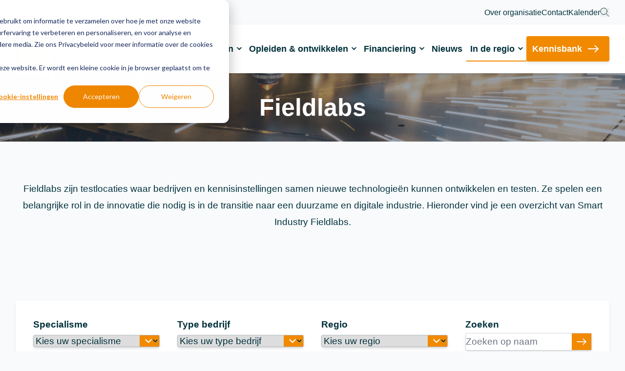

--- FILE ---
content_type: text/html; charset=UTF-8
request_url: https://smartindustry.nl/fieldlabs
body_size: 15418
content:
<!doctype html><html lang="nl" class="scroll-smooth"><head>
    <meta charset="utf-8"><title>Fieldlabs</title><link rel="shortcut icon" href="https://smartindustry.nl/hubfs/images/favicon.svg"><meta name="description" content="Vind hier Smart Industry Fieldlabs, testlocaties waar bedrijven en kennisinstellingen samen nieuwe technologieën kunnen ontwikkelen en testen. ">
     

    
    

    <link rel="preload" href="https://smartindustry.nl/hubfs/raw_assets/public/smart-industry/fonts/montserrat-v25-latin-regular.woff2" as="font" type="font/woff2" crossorigin="anonymous">
    <link rel="preload" href="https://smartindustry.nl/hubfs/raw_assets/public/smart-industry/fonts/montserrat-v25-latin-600.woff2" as="font" type="font/woff2" crossorigin="anonymous">
    <link rel="preload" href="https://smartindustry.nl/hubfs/raw_assets/public/smart-industry/fonts/montserrat-v25-latin-800.woff2" as="font" type="font/woff2" crossorigin="anonymous">
    
    
    <meta name="viewport" content="width=device-width, initial-scale=1">

    
    <meta property="og:description" content="Vind hier Smart Industry Fieldlabs, testlocaties waar bedrijven en kennisinstellingen samen nieuwe technologieën kunnen ontwikkelen en testen. ">
    <meta property="og:title" content="Fieldlabs">
    <meta name="twitter:description" content="Vind hier Smart Industry Fieldlabs, testlocaties waar bedrijven en kennisinstellingen samen nieuwe technologieën kunnen ontwikkelen en testen. ">
    <meta name="twitter:title" content="Fieldlabs">

    

    
    <style>
a.cta_button{-moz-box-sizing:content-box !important;-webkit-box-sizing:content-box !important;box-sizing:content-box !important;vertical-align:middle}.hs-breadcrumb-menu{list-style-type:none;margin:0px 0px 0px 0px;padding:0px 0px 0px 0px}.hs-breadcrumb-menu-item{float:left;padding:10px 0px 10px 10px}.hs-breadcrumb-menu-divider:before{content:'›';padding-left:10px}.hs-featured-image-link{border:0}.hs-featured-image{float:right;margin:0 0 20px 20px;max-width:50%}@media (max-width: 568px){.hs-featured-image{float:none;margin:0;width:100%;max-width:100%}}.hs-screen-reader-text{clip:rect(1px, 1px, 1px, 1px);height:1px;overflow:hidden;position:absolute !important;width:1px}
</style>

<link rel="stylesheet" href="https://smartindustry.nl/hubfs/hub_generated/template_assets/1/118316064321/1765890307044/template_output.min.css">
<link rel="stylesheet" href="https://smartindustry.nl/hubfs/hub_generated/template_assets/1/118316440377/1765890301072/template_theme-overrides.css">
<link rel="stylesheet" href="https://smartindustry.nl/hubfs/hub_generated/module_assets/1/118316440351/1744327368715/module_site-header.min.css">
<link rel="stylesheet" href="https://smartindustry.nl/hubfs/hub_generated/module_assets/1/119829847697/1744327373365/module_knowledge-overview.min.css">
    

    
<!--  Added by GoogleAnalytics integration -->
<script>
var _hsp = window._hsp = window._hsp || [];
_hsp.push(['addPrivacyConsentListener', function(consent) { if (consent.allowed || (consent.categories && consent.categories.analytics)) {
  (function(i,s,o,g,r,a,m){i['GoogleAnalyticsObject']=r;i[r]=i[r]||function(){
  (i[r].q=i[r].q||[]).push(arguments)},i[r].l=1*new Date();a=s.createElement(o),
  m=s.getElementsByTagName(o)[0];a.async=1;a.src=g;m.parentNode.insertBefore(a,m)
})(window,document,'script','//www.google-analytics.com/analytics.js','ga');
  ga('create','UA-107234560-2','auto');
  ga('send','pageview');
}}]);
</script>

<!-- /Added by GoogleAnalytics integration -->

<!--  Added by GoogleAnalytics4 integration -->
<script>
var _hsp = window._hsp = window._hsp || [];
window.dataLayer = window.dataLayer || [];
function gtag(){dataLayer.push(arguments);}

var useGoogleConsentModeV2 = true;
var waitForUpdateMillis = 1000;


if (!window._hsGoogleConsentRunOnce) {
  window._hsGoogleConsentRunOnce = true;

  gtag('consent', 'default', {
    'ad_storage': 'denied',
    'analytics_storage': 'denied',
    'ad_user_data': 'denied',
    'ad_personalization': 'denied',
    'wait_for_update': waitForUpdateMillis
  });

  if (useGoogleConsentModeV2) {
    _hsp.push(['useGoogleConsentModeV2'])
  } else {
    _hsp.push(['addPrivacyConsentListener', function(consent){
      var hasAnalyticsConsent = consent && (consent.allowed || (consent.categories && consent.categories.analytics));
      var hasAdsConsent = consent && (consent.allowed || (consent.categories && consent.categories.advertisement));

      gtag('consent', 'update', {
        'ad_storage': hasAdsConsent ? 'granted' : 'denied',
        'analytics_storage': hasAnalyticsConsent ? 'granted' : 'denied',
        'ad_user_data': hasAdsConsent ? 'granted' : 'denied',
        'ad_personalization': hasAdsConsent ? 'granted' : 'denied'
      });
    }]);
  }
}

gtag('js', new Date());
gtag('set', 'developer_id.dZTQ1Zm', true);
gtag('config', 'G-4FDV1R01B2');
</script>
<script async src="https://www.googletagmanager.com/gtag/js?id=G-4FDV1R01B2"></script>

<!-- /Added by GoogleAnalytics4 integration -->

<!--  Added by GoogleTagManager integration -->
<script>
var _hsp = window._hsp = window._hsp || [];
window.dataLayer = window.dataLayer || [];
function gtag(){dataLayer.push(arguments);}

var useGoogleConsentModeV2 = true;
var waitForUpdateMillis = 1000;



var hsLoadGtm = function loadGtm() {
    if(window._hsGtmLoadOnce) {
      return;
    }

    if (useGoogleConsentModeV2) {

      gtag('set','developer_id.dZTQ1Zm',true);

      gtag('consent', 'default', {
      'ad_storage': 'denied',
      'analytics_storage': 'denied',
      'ad_user_data': 'denied',
      'ad_personalization': 'denied',
      'wait_for_update': waitForUpdateMillis
      });

      _hsp.push(['useGoogleConsentModeV2'])
    }

    (function(w,d,s,l,i){w[l]=w[l]||[];w[l].push({'gtm.start':
    new Date().getTime(),event:'gtm.js'});var f=d.getElementsByTagName(s)[0],
    j=d.createElement(s),dl=l!='dataLayer'?'&l='+l:'';j.async=true;j.src=
    'https://www.googletagmanager.com/gtm.js?id='+i+dl;f.parentNode.insertBefore(j,f);
    })(window,document,'script','dataLayer','GTM-KLLZMRJH');

    window._hsGtmLoadOnce = true;
};

_hsp.push(['addPrivacyConsentListener', function(consent){
  if(consent.allowed || (consent.categories && consent.categories.analytics)){
    hsLoadGtm();
  }
}]);

</script>

<!-- /Added by GoogleTagManager integration -->

    <link rel="canonical" href="https://smartindustry.nl/fieldlabs">


<meta property="og:url" content="https://smartindustry.nl/fieldlabs">
<meta name="twitter:card" content="summary">
<meta http-equiv="content-language" content="nl">






  <meta name="generator" content="HubSpot"></head>

  <body class="  hs-content-id-129211165297 hs-site-page page ">
<!--  Added by GoogleTagManager integration -->
<noscript><iframe src="https://www.googletagmanager.com/ns.html?id=GTM-KLLZMRJH" height="0" width="0" style="display:none;visibility:hidden"></iframe></noscript>

<!-- /Added by GoogleTagManager integration -->

    <a class="skip-to-content" href="#main-content">
      Skip to content
    </a>

    
      <div class="header__section">
  <div aria-hidden="true" class="header__search-wrapper" data-path="/fieldlabs" meta-search-term="" data-is-search-page="false">
    <div class="header__search-inner">
      <div class="header__search-bar">
       
          <input type="text" id="header__search-input" class="header__search-input" name="term" autocomplete="off" aria-label="Zoeken" placeholder="Zoeken..." pattern=".{3,}" required title="Minimaal 3 karakters zijn verplicht">
          <div id="loader" style="display:none;"><img src="https://smartindustry.nl/hubfs/Spinner-1s-200px%20(3).gif"></div>
          <button class="header__search-button" aria-label="Search"><span id="hs_cos_wrapper_site-header_" class="hs_cos_wrapper hs_cos_wrapper_widget hs_cos_wrapper_type_icon" style="" data-hs-cos-general-type="widget" data-hs-cos-type="icon"><svg version="1.0" xmlns="http://www.w3.org/2000/svg" viewbox="0 0 512 512" aria-hidden="true"><g id="search1_layer"><path d="M505 442.7L405.3 343c-4.5-4.5-10.6-7-17-7H372c27.6-35.3 44-79.7 44-128C416 93.1 322.9 0 208 0S0 93.1 0 208s93.1 208 208 208c48.3 0 92.7-16.4 128-44v16.3c0 6.4 2.5 12.5 7 17l99.7 99.7c9.4 9.4 24.6 9.4 33.9 0l28.3-28.3c9.4-9.4 9.4-24.6.1-34zM208 336c-70.7 0-128-57.2-128-128 0-70.7 57.2-128 128-128 70.7 0 128 57.2 128 128 0 70.7-57.2 128-128 128z" /></g></svg></span></button>
   
      </div>
      <ul id="header__search-sugestions" class="header__search-sugestions"></ul>
    </div>
  </div>

  <header class="top_header">
    <div class="container py-2">
      <div class="top-header__wrapper">
        <nav class="header__top-nav">
          <div id="hs_menu_wrapper_site-header_" class="hs-menu-wrapper active-branch no-flyouts hs-menu-flow-horizontal" role="navigation" data-sitemap-name="default" data-menu-id="118316328498" aria-label="Navigation Menu">
 <ul role="menu">
  <li class="hs-menu-item hs-menu-depth-1" role="none"><a href="https://smartindustry.nl/over-organisatie" role="menuitem">Over organisatie</a></li>
  <li class="hs-menu-item hs-menu-depth-1" role="none"><a href="https://smartindustry.nl/contact" role="menuitem">Contact</a></li>
  <li class="hs-menu-item hs-menu-depth-1" role="none"><a href="https://smartindustry.nl/eventkalender" role="menuitem">Kalender</a></li>
 </ul>
</div>
        </nav>
        <button class="top__header-search-button group">
          <svg width="19" height="18" viewbox="0 0 19 18" fill="none" xmlns="http://www.w3.org/2000/svg">
            <path class="transition-all ease-in-out duration-300 stroke-current" d="M18 17.5L12.3333 11.8333M14.2222 7.11111C14.2222 10.7623 11.2623 13.7222 7.61111 13.7222C3.9599 13.7222 1 10.7623 1 7.11111C1 3.4599 3.9599 0.5 7.61111 0.5C11.2623 0.5 14.2222 3.4599 14.2222 7.11111Z" stroke="currentColor" stroke-linecap="round" stroke-linejoin="round" />
          </svg>
        </button>
      </div>
    </div>
  </header>

  <header class="header">
    <div class="container">
      <div class="header__wrapper">
        <div class="header__logo-wrapper">
          <div class="header__logo">
            
            
            
            
            
            
            
            
            <a class="header__logo-link" href="https://smartindustry.nl">
              <img class="header__logo-src" src="https://smartindustry.nl/hubfs/images/logo.svg" width="400" height="400" alt="Smart Industry" title="Smart Industry">
            </a>
            
          </div>
          <div class="header__mobile-nav">

            <button class="top__header-search-button group" aria-label="Toggle search">
              <svg width="19" height="18" viewbox="0 0 19 18" fill="none" xmlns="http://www.w3.org/2000/svg">
                <path class="transition-all ease-in-out duration-300 stroke-current" d="M18 17.5L12.3333 11.8333M14.2222 7.11111C14.2222 10.7623 11.2623 13.7222 7.61111 13.7222C3.9599 13.7222 1 10.7623 1 7.11111C1 3.4599 3.9599 0.5 7.61111 0.5C11.2623 0.5 14.2222 3.4599 14.2222 7.11111Z" stroke="currentColor" stroke-linecap="round" stroke-linejoin="round" />
              </svg>
            </button>

            
            <button class="header__mobile-button" aria-label="Toggle mobile navigation">
              <span class="header__mobile-button__bar"></span>
              <span class="header__mobile-button__bar"></span>
              <span class="header__mobile-button__bar"></span>
            </button>
            

          </div>

        </div>
        <div class="header__main">
          
          <div class="header__main-nav">
            <div class="header__main-nav-wrapper">
              <div id="hs_menu_wrapper_site-header_" class="hs-menu-wrapper active-branch no-flyouts hs-menu-flow-horizontal" role="navigation" data-sitemap-name="default" data-menu-id="26155871774" aria-label="Navigation Menu">
 <ul role="menu" class="active-branch">
  <li class="hs-menu-item hs-menu-depth-1 hs-item-has-children" role="none"><a href="javascript:;" aria-haspopup="true" aria-expanded="false" role="menuitem">Actuele onderwerpen</a>
   <ul role="menu" class="hs-menu-children-wrapper">
    <li class="hs-menu-item hs-menu-depth-2" role="none"><a href="https://smartindustry.nl/aan-de-slag-met-artificial-intelligence-ai" role="menuitem">AI - Artificial Intelligence</a></li>
    <li class="hs-menu-item hs-menu-depth-2" role="none"><a href="https://smartindustry.nl/digitale-fabriek" role="menuitem">Digitaal werken</a></li>
    <li class="hs-menu-item hs-menu-depth-2" role="none"><a href="https://smartindustry.nl/personeel-meenemen-in-innovatieve-ontwikkelingen" role="menuitem">Personeel</a></li>
    <li class="hs-menu-item hs-menu-depth-2" role="none"><a href="https://smartindustry.nl/aan-de-slag-met-digitale-werkinstructies" role="menuitem">Digitale werkinstructies</a></li>
    <li class="hs-menu-item hs-menu-depth-2" role="none"><a href="https://smartindustry.nl/digitale-keten" role="menuitem">Ketensamenwerking</a></li>
    <li class="hs-menu-item hs-menu-depth-2" role="none"><a href="https://smartindustry.nl/cybersecurity" role="menuitem">Cybersecurity</a></li>
   </ul></li>
  <li class="hs-menu-item hs-menu-depth-1 hs-item-has-children" role="none"><a href="javascript:;" aria-haspopup="true" aria-expanded="false" role="menuitem">Opleiden &amp; ontwikkelen</a>
   <ul role="menu" class="hs-menu-children-wrapper">
    <li class="hs-menu-item hs-menu-depth-2" role="none"><a href="https://www.smartmakersacademy.nl/" role="menuitem">Ga naar de Smart Makers Academy</a></li>
   </ul></li>
  <li class="hs-menu-item hs-menu-depth-1 hs-item-has-children" role="none"><a href="https://smartindustry.nl/financieel-en-subsidies" aria-haspopup="true" aria-expanded="false" role="menuitem">Financiering</a>
   <ul role="menu" class="hs-menu-children-wrapper">
    <li class="hs-menu-item hs-menu-depth-2" role="none"><a href="https://smartindustry.nl/smart-industry-subsidies" role="menuitem">Alle subsidies</a></li>
    <li class="hs-menu-item hs-menu-depth-2" role="none"><a href="https://smartindustry.nl/smart-industry-voucherregelingen" role="menuitem">Alle vouchers</a></li>
    <li class="hs-menu-item hs-menu-depth-2" role="none"><a href="https://smartindustry.nl/subsidie-shaping-the-future-of-work" role="menuitem">Subsidie Shaping the Future of Work</a></li>
    <li class="hs-menu-item hs-menu-depth-2" role="none"><a href="https://smartindustry.nl/subsidie-industr-i4-0" role="menuitem">INDUSTR_I4.0 grensregio</a></li>
   </ul></li>
  <li class="hs-menu-item hs-menu-depth-1" role="none"><a href="https://smartindustry.nl/nieuws" role="menuitem">Nieuws</a></li>
  <li class="hs-menu-item hs-menu-depth-1 hs-item-has-children active-branch" role="none"><a href="https://smartindustry.nl/in-de-regio" aria-haspopup="true" aria-expanded="false" role="menuitem">In de regio</a>
   <ul role="menu" class="hs-menu-children-wrapper active-branch">
    <li class="hs-menu-item hs-menu-depth-2 active active-branch" role="none"><a href="https://smartindustry.nl/fieldlabs" role="menuitem">Fieldlabs</a></li>
    <li class="hs-menu-item hs-menu-depth-2" role="none"><a href="https://smartindustry.nl/solution-providers" role="menuitem">Solution Providers</a></li>
    <li class="hs-menu-item hs-menu-depth-2" role="none"><a href="https://smartindustry.nl/ambassadeurs" role="menuitem">Ambassadeurs</a></li>
    <li class="hs-menu-item hs-menu-depth-2" role="none"><a href="https://smartindustry.nl/eventkalender" role="menuitem">Eventkalender</a></li>
   </ul></li>
  <li class="hs-menu-item hs-menu-depth-1" role="none"><a href="https://smartindustry.nl/kennisbank" role="menuitem">Kennisbank</a></li>
 </ul>
</div>
            </div>
            <div class="header__top-nav header__top-nav--mobile">
              <div id="hs_menu_wrapper_site-header_" class="hs-menu-wrapper active-branch no-flyouts hs-menu-flow-horizontal" role="navigation" data-sitemap-name="default" data-menu-id="118316328498" aria-label="Navigation Menu">
 <ul role="menu">
  <li class="hs-menu-item hs-menu-depth-1" role="none"><a href="https://smartindustry.nl/over-organisatie" role="menuitem">Over organisatie</a></li>
  <li class="hs-menu-item hs-menu-depth-1" role="none"><a href="https://smartindustry.nl/contact" role="menuitem">Contact</a></li>
  <li class="hs-menu-item hs-menu-depth-1" role="none"><a href="https://smartindustry.nl/eventkalender" role="menuitem">Kalender</a></li>
 </ul>
</div>
            </div>
          </div>
          
        </div>
      </div>
    </div>
  </header>
</div>

<script>

  document.addEventListener("DOMContentLoaded", () => {
    const searchInput = document.getElementById('header__search-input');
    const suggestionsBox = document.getElementById('header__search-sugestions');
    const resultsBox = document.getElementById('header__search-sugestions');
    const loader = document.getElementById('loader');
    const redirectTo = 'https://smartindustry.nl/custom-search'; 
    function stripHtml(html) {
      let doc = new DOMParser().parseFromString(html, 'text/html');
      return doc.body.textContent || "";
    }

    searchInput.addEventListener('input', function() {
      if (searchInput.value.length >= 3) {
        performSearch();
      }
    });

    function performSearch() {
      loader.style.display = 'block';
      resultsBox.style.display = 'none';
      console.log(searchInput.value);
      fetch('/_hcms/api/hsSearchFunction', {
        method: 'POST',
        body: JSON.stringify({ query: searchInput.value, type: 'search' }),
        headers: {
          'Content-Type': 'application/json'
        }
      })
        .then(response => response.json())
        .then(data => {
        console.log(data);
        resultsBox.innerHTML = '';
        let search_results = data.rows;

        // Limit the number of results to 5
        let displayedResults = search_results.slice(0, 5);

        if (displayedResults.length > 0) {
          displayedResults.forEach(item => {
            let listItem = document.createElement('li');
            listItem.className = 'header__search-results';

            let anchor = document.createElement('a');
            anchor.href = item.url ? item.url : item.values.link;
            anchor.textContent = item.title ? stripHtml(item.title) : stripHtml(item.values.name);

            listItem.appendChild(anchor);
            resultsBox.appendChild(listItem);
          });
          resultsBox.style.display = 'block';
        } else {
          resultsBox.innerHTML = "<li class='header__search-results'>No results</li>";
          resultsBox.style.display = "block";
        }
        loader.style.display = 'none';
      })
        .catch(error => {
        console.error('Error fetching results:', error);
        loader.style.display = 'none';
      });
    }
      // Redirect function
  function redirectToSearchPage() {
    if (searchInput.value.length > 0) {
      window.location.href = redirectTo + '?term=' + encodeURIComponent(searchInput.value);
    }
  }
     // Event listener for Enter key in the search input
  searchInput.addEventListener('keypress', function(event) {
    if (event.key === 'Enter') {
      event.preventDefault(); // Prevent default form submission
      redirectToSearchPage();
    }
  }); 
    
  });
</script>
    

    <main id="main-content">
      
<div class="container-fluid">
<div class="row-fluid-wrapper">
<div class="row-fluid">
<div class="span12 widget-span widget-type-cell " style="" data-widget-type="cell" data-x="0" data-w="12">

<div class="row-fluid-wrapper row-depth-1 row-number-1 dnd-section">
<div class="row-fluid ">
<div class="span12 widget-span widget-type-cell dnd-column" style="" data-widget-type="cell" data-x="0" data-w="12">

<div class="row-fluid-wrapper row-depth-1 row-number-2 dnd-row">
<div class="row-fluid ">
<div class="span12 widget-span widget-type-custom_widget dnd-module" style="" data-widget-type="custom_widget" data-x="0" data-w="12">
<div id="hs_cos_wrapper_widget_1685712226549" class="hs_cos_wrapper hs_cos_wrapper_widget hs_cos_wrapper_type_module" style="" data-hs-cos-general-type="widget" data-hs-cos-type="module">








<div class="overflow-hidden  relative group">
  <div class="container xl:default">
    <div class="w-full text-white py-10 lg:py-10">
      <div class="text-center">
        <div class="max-w-prose mx-auto">
          
          <div class="stack"><h1>Fieldlabs</h1>

  

  

  
  
  


          </div>
        </div>
      </div>
    </div>
  </div>
 
  

  
  
  
  
  
    <picture class="absolute top-0 h-full w-full -z-20 block  ">
        
      <source media="(max-width: 767px)" srcset="https://smartindustry.nl/hs-fs/hubfs/Smart%20Industry%20(25).png?width=500&amp;name=Smart%20Industry%20(25).png 500w, https://smartindustry.nl/hs-fs/hubfs/Smart%20Industry%20(25).png?width=1000&amp;name=Smart%20Industry%20(25).png 1000w, https://smartindustry.nl/hs-fs/hubfs/Smart%20Industry%20(25).png?width=1500&amp;name=Smart%20Industry%20(25).png 1500w">
                
      <source media="(max-width: 1023px)" srcset="https://smartindustry.nl/hs-fs/hubfs/Smart%20Industry%20(25).png?width=800&amp;name=Smart%20Industry%20(25).png 800w, https://smartindustry.nl/hs-fs/hubfs/Smart%20Industry%20(25).png?width=1000&amp;name=Smart%20Industry%20(25).png 1000w, https://smartindustry.nl/hs-fs/hubfs/Smart%20Industry%20(25).png?width=1500&amp;name=Smart%20Industry%20(25).png 1500w, https://smartindustry.nl/hs-fs/hubfs/Smart%20Industry%20(25).png?width=2000&amp;name=Smart%20Industry%20(25).png 2000w">
      <source media="(min-width: 1024px)" srcset="https://smartindustry.nl/hs-fs/hubfs/Smart%20Industry%20(25).png?width=1100&amp;name=Smart%20Industry%20(25).png 1100w, https://smartindustry.nl/hs-fs/hubfs/Smart%20Industry%20(25).png?width=1500&amp;name=Smart%20Industry%20(25).png 1500w, https://smartindustry.nl/hs-fs/hubfs/Smart%20Industry%20(25).png?width=2000&amp;name=Smart%20Industry%20(25).png 2000w, https://smartindustry.nl/hs-fs/hubfs/Smart%20Industry%20(25).png?width=2500&amp;name=Smart%20Industry%20(25).png 2500w">
      <img src="https://smartindustry.nl/hs-fs/hubfs/Smart%20Industry%20(25).png?width=1000&amp;height=650&amp;name=Smart%20Industry%20(25).png" alt="Smart Industry (25)" class=" max-w-full object-cover h-full w-full object-center;  shadow-md " width="1000" height="650" fetchpriority="high" srcset="https://smartindustry.nl/hs-fs/hubfs/Smart%20Industry%20(25).png?width=500&amp;height=325&amp;name=Smart%20Industry%20(25).png 500w, https://smartindustry.nl/hs-fs/hubfs/Smart%20Industry%20(25).png?width=1000&amp;height=650&amp;name=Smart%20Industry%20(25).png 1000w, https://smartindustry.nl/hs-fs/hubfs/Smart%20Industry%20(25).png?width=1500&amp;height=975&amp;name=Smart%20Industry%20(25).png 1500w, https://smartindustry.nl/hs-fs/hubfs/Smart%20Industry%20(25).png?width=2000&amp;height=1300&amp;name=Smart%20Industry%20(25).png 2000w, https://smartindustry.nl/hs-fs/hubfs/Smart%20Industry%20(25).png?width=2500&amp;height=1625&amp;name=Smart%20Industry%20(25).png 2500w, https://smartindustry.nl/hs-fs/hubfs/Smart%20Industry%20(25).png?width=3000&amp;height=1950&amp;name=Smart%20Industry%20(25).png 3000w" sizes="(max-width: 1000px) 100vw, 1000px">
    </picture>
  

  <div style="background-color: #33475B; opacity:50%" class="absolute top-0 h-full w-full block -z-10"></div>
</div>

</div>

</div><!--end widget-span -->
</div><!--end row-->
</div><!--end row-wrapper -->

</div><!--end widget-span -->
</div><!--end row-->
</div><!--end row-wrapper -->

<div class="row-fluid-wrapper row-depth-1 row-number-3 dnd-section">
<div class="row-fluid ">
<div class="span12 widget-span widget-type-cell dnd-column" style="" data-widget-type="cell" data-x="0" data-w="12">

<div class="row-fluid-wrapper row-depth-1 row-number-4 dnd-row">
<div class="row-fluid ">
<div class="span12 widget-span widget-type-custom_widget dnd-module" style="" data-widget-type="custom_widget" data-x="0" data-w="12">
<div id="hs_cos_wrapper_widget_1695037944816" class="hs_cos_wrapper hs_cos_wrapper_widget hs_cos_wrapper_type_module" style="" data-hs-cos-general-type="widget" data-hs-cos-type="module">
















<style>
  @media screen and (min-width: 1023px) {
  .widget_1695037944816 img{
    transform: translateY();
  }
}
</style>


<div class="@container widget_1695037944816 vet-text-media  bg-none relative group " id="">
  
      <div class="   @lg:flex items-center  py-10 lg:py-20 container xl:default @lg:space-x-24   ">
        <div class=" text-left @lg:py-0  ">
            <div class="stack" data-toptitle=""><p style="text-align: center;">Fieldlabs zijn testlocaties waar bedrijven en kennisinstellingen samen nieuwe technologieën kunnen ontwikkelen en testen. Ze spelen een belangrijke rol in de innovatie die nodig is in de transitie naar een duurzame en digitale industrie. Hieronder vind je een overzicht van Smart Industry Fieldlabs.</p>
  

  

  

  
  
  




</div>

        </div>
        
        
      </div>
      

</div></div>

</div><!--end widget-span -->
</div><!--end row-->
</div><!--end row-wrapper -->

</div><!--end widget-span -->
</div><!--end row-->
</div><!--end row-wrapper -->

<div class="row-fluid-wrapper row-depth-1 row-number-5 dnd-section">
<div class="row-fluid ">
<div class="span12 widget-span widget-type-cell dnd-column" style="" data-widget-type="cell" data-x="0" data-w="12">

<div class="row-fluid-wrapper row-depth-1 row-number-6 dnd-row">
<div class="row-fluid ">
<div class="span12 widget-span widget-type-custom_widget dnd-module" style="" data-widget-type="custom_widget" data-x="0" data-w="12">
<div id="hs_cos_wrapper_widget_1686575317827" class="hs_cos_wrapper hs_cos_wrapper_widget hs_cos_wrapper_type_module" style="" data-hs-cos-general-type="widget" data-hs-cos-type="module">



<div class="bg-off-white py-10 lg:py-10">
  <div class="mx-auto container">
    
    

    <div class=" grid gap-6 "><form class="filters group p-4 md:px-9 md:pt-8 md:pb-10 bg-white shadow-md rounded " id="filters-1686575317827" method="get" action="">

        <button class="filters__button block w-full py-2 -x-4 text-center text-white rounded bg-primary md:hidden">Filters</button>
        
        <div class="filters__wrapper hidden md:grid grid-cols-1 md:grid-cols-2 xl:grid-cols-4 gap-5 xl:gap-9 group-[.is-open]:grid"> 
          
          
          
          
          

          


          
          
          

          
          

          



          
          
          
          
          <div class="group filter__group">
            
            
            <div class="filter__list-wrapper">
              <label class="filter__item-label block font-bold no-underline" for="specialize" data-cat-label="">
                Specialisme
              </label> 
              <select class="filter__item-select w-full rounded ring-0 border-[0.25px] border-[#172D4A] border-opacity-20 shadow-md" name="specialize" id="specialize" form="filters-1686575317827" onchange="this.form.submit()">
                <option selected disabled>Kies uw specialisme</option>
                <option value="all">Alle specialismes</option><option value="1">Automatisering</option><option value="2">Cyber security</option><option value="3">Data &amp; Digitalisering</option><option value="4">Duurzaamheid</option><option value="5">Financiering</option><option value="6">Ketensamenwerking</option><option value="7">Machines &amp; Productiemiddelen</option><option value="8">Marketing &amp; Sales</option><option value="9">Mensen &amp; Teams</option><option value="10">Procesverbetering</option><option value="11">Productontwikkeling</option><option value="12">Rendementsontwikkeling</option><option value="13">Strategie, concurrentiekracht &amp; innovatie</option><option value="14">Supply chain</option><option value="15">Robotica</option><option value="16">Smart Maintenance</option><option value="17">Regelgeving</option><option value="18">Logistiek</option><option value="19">3D printing</option><option value="20">Servitization</option></select>
            </div>
          </div>
    
          <div class="group filter__group">
            
            
            <div class="filter__list-wrapper">
              <label class="filter__item-label block font-bold no-underline" for="type_company" data-cat-label="">
                Type bedrijf
              </label> 
              <select class="filter__item-select w-full rounded ring-0 border-[0.25px] border-[#172D4A] border-opacity-20 shadow-md" name="type_company" id="type_company" form="filters-1686575317827" onchange="this.form.submit()">
                <option selected disabled>Kies uw type bedrijf</option>
                <option value="all">Alle bedrijfstypen</option><option value="1">Fieldlab</option></select>
            </div>
          </div>
    
          <div class="group filter__group">
            
            
            <div class="filter__list-wrapper">
              <label class="filter__item-label block font-bold no-underline" for="region" data-cat-label="">
                Regio
              </label> 
              <select class="filter__item-select w-full rounded ring-0 border-[0.25px] border-[#172D4A] border-opacity-20 shadow-md" name="region" id="region" form="filters-1686575317827" onchange="this.form.submit()">
                <option selected disabled>Kies uw regio</option>
                <option value="all">Alle regio's</option><option value="8">Noord-Holland</option><option value="9">Zuid-Holland</option><option value="10">Utrecht</option><option value="11">Friesland</option><option value="12">Groningen</option><option value="13">Drenthe</option><option value="14">Overijssel</option><option value="15">Gelderland</option><option value="16">Zeeland</option><option value="17">Noord-Brabant</option><option value="18">Limburg</option></select>
            </div>
          </div>
    
          
          
          
          <div class="group filter__group">
            
            
            <div class="filter__list-wrapper">
              <label class="filter__item-label block font-bold no-underline" for="">
                Zoeken
              </label> 
              <div class="filter__item-search-wrapper relative">
                <input id="search-field-1686575317827" class="filter__item-search-input w-full rounded ring-0 border-[0.25px] border-[#172D4A] border-opacity-20 pr-14 shadow-md" name="search" type="text" form="filters-1686575317827" placeholder="Zoeken op naam">
                <input id="submit-button" class="filter__item-submit absolute top-0 right-0 bottom-0 overflow-hidden -indent-96 aspect-square cursor-pointer" type="submit" form="filters-1686575317827" value="search">
              </div>
            </div>
          </div>
          
        </div>
        
        
  
        
        
        
  
      </form><div class="list-overview__wrapper">

  
        
  
        
        <div class="group list-overview__list-wrapper is-default">
          
          <ul class="list-overview__list grid gap-6 grid-cols-1 md:grid-cols-2 xl:grid-cols-3 group-[.is-faq]:md:grid-cols-1 group-[.is-faq]:xl:grid-cols-1 group-[.is-faq]:gap-4"> 
            <li class="grid " data-item="1">
              <a href="https://smartindustry.nl/fieldlab/3d-makers-zone" class="w-full max-w-full overflow-hidden flex flex-col bg-white shadow-md text-current transition-all duration-150 ease-in-out hover:shadow-lg" title="3D Makers Zone">

                <div class="aspect-video relative bg-cover bg-center bg-no-repeat" style="background-image:url(https://smartindustry.nl/hs-fs/hubfs/Fieldlabs/logo%20juiste%20formaat%20%287%29.png?length=12&amp;name=logo%20juiste%20formaat%20%287%29.png);"><div class="absolute z-10 top-0 right-0 min-w-full px-4 xl:px-10 flex gap-4 justify-end"></div><div class="absolute z-10 bottom-0 right-0 min-w-full px-4 xl:px-10 py-3 xl:py-6 flex gap-4 justify-start"></div><img class="absolute inset-0 w-full h-full object-cover" src="https://smartindustry.nl/hs-fs/hubfs/Fieldlabs/logo%20juiste%20formaat%20(7).png?width=700&amp;height=455&amp;name=logo%20juiste%20formaat%20(7).png" width="700" height="455" alt="" loading="lazy" srcset="https://smartindustry.nl/hs-fs/hubfs/Fieldlabs/logo%20juiste%20formaat%20(7).png?width=350&amp;height=228&amp;name=logo%20juiste%20formaat%20(7).png 350w, https://smartindustry.nl/hs-fs/hubfs/Fieldlabs/logo%20juiste%20formaat%20(7).png?width=700&amp;height=455&amp;name=logo%20juiste%20formaat%20(7).png 700w, https://smartindustry.nl/hs-fs/hubfs/Fieldlabs/logo%20juiste%20formaat%20(7).png?width=1050&amp;height=683&amp;name=logo%20juiste%20formaat%20(7).png 1050w, https://smartindustry.nl/hs-fs/hubfs/Fieldlabs/logo%20juiste%20formaat%20(7).png?width=1400&amp;height=910&amp;name=logo%20juiste%20formaat%20(7).png 1400w, https://smartindustry.nl/hs-fs/hubfs/Fieldlabs/logo%20juiste%20formaat%20(7).png?width=1750&amp;height=1138&amp;name=logo%20juiste%20formaat%20(7).png 1750w, https://smartindustry.nl/hs-fs/hubfs/Fieldlabs/logo%20juiste%20formaat%20(7).png?width=2100&amp;height=1365&amp;name=logo%20juiste%20formaat%20(7).png 2100w" sizes="(max-width: 700px) 100vw, 700px">
                </div>
                <div class="px-4 py-4 xl:px-10 xl:py-8 flex flex-wrap flex-col flex-auto "><h3 class="text-xl w-full overflow-hidden text-ellipsis">3D Makers Zone</h3><div>Fieldlab 3D Makers Zone biedt haar partners infrastructuur, netwerken, projecten en kennis over toepassing in productieprocessen variërend van 3D-printing, Internet of Things, tot robotisering, wearables, blockchain en Big Data.</div><div class="mt-auto">
                    <div class="btn primary-text">Lees meer</div>
                 </div></div>
                </a>
            </li>


            
            <li class="grid " data-item="2">
              <a href="/fieldlab/automated-composites-and-metal-manufacturing-and-maintenance-acm3" class="w-full max-w-full overflow-hidden flex flex-col bg-white shadow-md text-current transition-all duration-150 ease-in-out hover:shadow-lg" title="Automated Composites and Metal Manufacturing and Maintenance (ACM3)">

                <div class="aspect-video relative bg-cover bg-center bg-no-repeat" style="background-image:url(https://smartindustry.nl/hs-fs/hubfs/Fieldlabs/logo%20juiste%20formaat%20%281%29.png?length=12&amp;name=logo%20juiste%20formaat%20%281%29.png);"><div class="absolute z-10 top-0 right-0 min-w-full px-4 xl:px-10 flex gap-4 justify-end"></div><div class="absolute z-10 bottom-0 right-0 min-w-full px-4 xl:px-10 py-3 xl:py-6 flex gap-4 justify-start"></div><img class="absolute inset-0 w-full h-full object-cover" src="https://smartindustry.nl/hs-fs/hubfs/Fieldlabs/logo%20juiste%20formaat%20(1).png?width=700&amp;height=455&amp;name=logo%20juiste%20formaat%20(1).png" width="700" height="455" alt="" loading="lazy" srcset="https://smartindustry.nl/hs-fs/hubfs/Fieldlabs/logo%20juiste%20formaat%20(1).png?width=350&amp;height=228&amp;name=logo%20juiste%20formaat%20(1).png 350w, https://smartindustry.nl/hs-fs/hubfs/Fieldlabs/logo%20juiste%20formaat%20(1).png?width=700&amp;height=455&amp;name=logo%20juiste%20formaat%20(1).png 700w, https://smartindustry.nl/hs-fs/hubfs/Fieldlabs/logo%20juiste%20formaat%20(1).png?width=1050&amp;height=683&amp;name=logo%20juiste%20formaat%20(1).png 1050w, https://smartindustry.nl/hs-fs/hubfs/Fieldlabs/logo%20juiste%20formaat%20(1).png?width=1400&amp;height=910&amp;name=logo%20juiste%20formaat%20(1).png 1400w, https://smartindustry.nl/hs-fs/hubfs/Fieldlabs/logo%20juiste%20formaat%20(1).png?width=1750&amp;height=1138&amp;name=logo%20juiste%20formaat%20(1).png 1750w, https://smartindustry.nl/hs-fs/hubfs/Fieldlabs/logo%20juiste%20formaat%20(1).png?width=2100&amp;height=1365&amp;name=logo%20juiste%20formaat%20(1).png 2100w" sizes="(max-width: 700px) 100vw, 700px">
                </div>
                <div class="px-4 py-4 xl:px-10 xl:py-8 flex flex-wrap flex-col flex-auto "><h3 class="text-xl w-full overflow-hidden text-ellipsis">Automated Composites and Metal Manufacturing and Maintenance (ACM3)</h3><div>Als MKB bedrijf je innovatieve ideeën concretiseren op het gebied van licht gewicht systemen zonder dure investeringen in de benodigde apparatuur, dat maakt fieldlab ACM3 mogelijk. De focus van het fieldlab is op composieten, metaal en onderhoud.</div><div class="mt-auto">
                    <div class="btn primary-text">Lees meer</div>
                 </div></div>
                </a>
            </li>


            
            <li class="grid " data-item="3">
              <a href="https://smartindustry.nl/fieldlab/binder-3d" class="w-full max-w-full overflow-hidden flex flex-col bg-white shadow-md text-current transition-all duration-150 ease-in-out hover:shadow-lg" title="Binder 3D">

                <div class="aspect-video relative bg-cover bg-center bg-no-repeat" style="background-image:url(https://smartindustry.nl/hs-fs/hubfs/Ambassadeurs/logo%20juiste%20formaat%20%2830%29.png?length=12&amp;name=logo%20juiste%20formaat%20%2830%29.png);"><div class="absolute z-10 top-0 right-0 min-w-full px-4 xl:px-10 flex gap-4 justify-end"></div><div class="absolute z-10 bottom-0 right-0 min-w-full px-4 xl:px-10 py-3 xl:py-6 flex gap-4 justify-start"></div><img class="absolute inset-0 w-full h-full object-cover" src="https://smartindustry.nl/hs-fs/hubfs/Ambassadeurs/logo%20juiste%20formaat%20(30).png?width=700&amp;height=455&amp;name=logo%20juiste%20formaat%20(30).png" width="700" height="455" alt="" loading="lazy" srcset="https://smartindustry.nl/hs-fs/hubfs/Ambassadeurs/logo%20juiste%20formaat%20(30).png?width=350&amp;height=228&amp;name=logo%20juiste%20formaat%20(30).png 350w, https://smartindustry.nl/hs-fs/hubfs/Ambassadeurs/logo%20juiste%20formaat%20(30).png?width=700&amp;height=455&amp;name=logo%20juiste%20formaat%20(30).png 700w, https://smartindustry.nl/hs-fs/hubfs/Ambassadeurs/logo%20juiste%20formaat%20(30).png?width=1050&amp;height=683&amp;name=logo%20juiste%20formaat%20(30).png 1050w, https://smartindustry.nl/hs-fs/hubfs/Ambassadeurs/logo%20juiste%20formaat%20(30).png?width=1400&amp;height=910&amp;name=logo%20juiste%20formaat%20(30).png 1400w, https://smartindustry.nl/hs-fs/hubfs/Ambassadeurs/logo%20juiste%20formaat%20(30).png?width=1750&amp;height=1138&amp;name=logo%20juiste%20formaat%20(30).png 1750w, https://smartindustry.nl/hs-fs/hubfs/Ambassadeurs/logo%20juiste%20formaat%20(30).png?width=2100&amp;height=1365&amp;name=logo%20juiste%20formaat%20(30).png 2100w" sizes="(max-width: 700px) 100vw, 700px">
                </div>
                <div class="px-4 py-4 xl:px-10 xl:py-8 flex flex-wrap flex-col flex-auto "><h3 class="text-xl w-full overflow-hidden text-ellipsis">Binder 3D</h3><div>Binder3D is het fieldlab voor industrieel 3D-printen en 3D-scannen in Noord-Nederland, gevestigd in Westerbork. Het biedt mkb-bedrijven laagdrempelige toegang tot geavanceerde technologieën en expertise op het gebied van additive manufacturing. </div><div class="mt-auto">
                    <div class="btn primary-text">Lees meer</div>
                 </div></div>
                </a>
            </li>


            
            <li class="grid " data-item="4">
              <a href="https://smartindustry.nl/fieldlab/bouwlab" class="w-full max-w-full overflow-hidden flex flex-col bg-white shadow-md text-current transition-all duration-150 ease-in-out hover:shadow-lg" title="BouwLab">

                <div class="aspect-video relative bg-cover bg-center bg-no-repeat" style="background-image:url(https://smartindustry.nl/hs-fs/hubfs/Fieldlabs/logo%20juiste%20formaat%20%288%29.png?length=12&amp;name=logo%20juiste%20formaat%20%288%29.png);"><div class="absolute z-10 top-0 right-0 min-w-full px-4 xl:px-10 flex gap-4 justify-end"></div><div class="absolute z-10 bottom-0 right-0 min-w-full px-4 xl:px-10 py-3 xl:py-6 flex gap-4 justify-start"></div><img class="absolute inset-0 w-full h-full object-cover" src="https://smartindustry.nl/hs-fs/hubfs/Fieldlabs/logo%20juiste%20formaat%20(8).png?width=700&amp;height=455&amp;name=logo%20juiste%20formaat%20(8).png" width="700" height="455" alt="" loading="lazy" srcset="https://smartindustry.nl/hs-fs/hubfs/Fieldlabs/logo%20juiste%20formaat%20(8).png?width=350&amp;height=228&amp;name=logo%20juiste%20formaat%20(8).png 350w, https://smartindustry.nl/hs-fs/hubfs/Fieldlabs/logo%20juiste%20formaat%20(8).png?width=700&amp;height=455&amp;name=logo%20juiste%20formaat%20(8).png 700w, https://smartindustry.nl/hs-fs/hubfs/Fieldlabs/logo%20juiste%20formaat%20(8).png?width=1050&amp;height=683&amp;name=logo%20juiste%20formaat%20(8).png 1050w, https://smartindustry.nl/hs-fs/hubfs/Fieldlabs/logo%20juiste%20formaat%20(8).png?width=1400&amp;height=910&amp;name=logo%20juiste%20formaat%20(8).png 1400w, https://smartindustry.nl/hs-fs/hubfs/Fieldlabs/logo%20juiste%20formaat%20(8).png?width=1750&amp;height=1138&amp;name=logo%20juiste%20formaat%20(8).png 1750w, https://smartindustry.nl/hs-fs/hubfs/Fieldlabs/logo%20juiste%20formaat%20(8).png?width=2100&amp;height=1365&amp;name=logo%20juiste%20formaat%20(8).png 2100w" sizes="(max-width: 700px) 100vw, 700px">
                </div>
                <div class="px-4 py-4 xl:px-10 xl:py-8 flex flex-wrap flex-col flex-auto "><h3 class="text-xl w-full overflow-hidden text-ellipsis">BouwLab</h3><div>BouwLab R&amp;Do is opgericht om nieuwe innovaties en technische mogelijkheden te onderzoeken en direct laagdrempelig toepasbaar te maken binnen de bouw. Pionieren kun je nu eenmaal het beste in teamverband.</div><div class="mt-auto">
                    <div class="btn primary-text">Lees meer</div>
                 </div></div>
                </a>
            </li>


            
            <li class="grid " data-item="5">
              <a href="/fieldlab/breda-robotics" class="w-full max-w-full overflow-hidden flex flex-col bg-white shadow-md text-current transition-all duration-150 ease-in-out hover:shadow-lg" title="Breda Robotics">

                <div class="aspect-video relative bg-cover bg-center bg-no-repeat" style="background-image:url(https://smartindustry.nl/hs-fs/hubfs/Fieldlabs/Ontwerp%20zonder%20titel%20%2877%29.png?length=12&amp;name=Ontwerp%20zonder%20titel%20%2877%29.png);"><div class="absolute z-10 top-0 right-0 min-w-full px-4 xl:px-10 flex gap-4 justify-end"></div><div class="absolute z-10 bottom-0 right-0 min-w-full px-4 xl:px-10 py-3 xl:py-6 flex gap-4 justify-start"></div><img class="absolute inset-0 w-full h-full object-cover" src="https://smartindustry.nl/hs-fs/hubfs/Fieldlabs/Ontwerp%20zonder%20titel%20(77).png?width=700&amp;height=455&amp;name=Ontwerp%20zonder%20titel%20(77).png" width="700" height="455" alt="" loading="lazy" srcset="https://smartindustry.nl/hs-fs/hubfs/Fieldlabs/Ontwerp%20zonder%20titel%20(77).png?width=350&amp;height=228&amp;name=Ontwerp%20zonder%20titel%20(77).png 350w, https://smartindustry.nl/hs-fs/hubfs/Fieldlabs/Ontwerp%20zonder%20titel%20(77).png?width=700&amp;height=455&amp;name=Ontwerp%20zonder%20titel%20(77).png 700w, https://smartindustry.nl/hs-fs/hubfs/Fieldlabs/Ontwerp%20zonder%20titel%20(77).png?width=1050&amp;height=683&amp;name=Ontwerp%20zonder%20titel%20(77).png 1050w, https://smartindustry.nl/hs-fs/hubfs/Fieldlabs/Ontwerp%20zonder%20titel%20(77).png?width=1400&amp;height=910&amp;name=Ontwerp%20zonder%20titel%20(77).png 1400w, https://smartindustry.nl/hs-fs/hubfs/Fieldlabs/Ontwerp%20zonder%20titel%20(77).png?width=1750&amp;height=1138&amp;name=Ontwerp%20zonder%20titel%20(77).png 1750w, https://smartindustry.nl/hs-fs/hubfs/Fieldlabs/Ontwerp%20zonder%20titel%20(77).png?width=2100&amp;height=1365&amp;name=Ontwerp%20zonder%20titel%20(77).png 2100w" sizes="(max-width: 700px) 100vw, 700px">
                </div>
                <div class="px-4 py-4 xl:px-10 xl:py-8 flex flex-wrap flex-col flex-auto "><h3 class="text-xl w-full overflow-hidden text-ellipsis">Breda Robotics</h3><div>Stichting Breda Robotics fungeert als een kennishub waar ontwikkelaars van robotica en aanverwante technologieën elkaar ontmoeten. Een centrum voor toekomstgerichte MKB bedrijven die willen innoveren. </div><div class="mt-auto">
                    <div class="btn primary-text">Lees meer</div>
                 </div></div>
                </a>
            </li>


            
            <li class="grid " data-item="6">
              <a href="/fieldlab/docklab" class="w-full max-w-full overflow-hidden flex flex-col bg-white shadow-md text-current transition-all duration-150 ease-in-out hover:shadow-lg" title="DockLab">

                <div class="aspect-video relative bg-cover bg-center bg-no-repeat" style="background-image:url(https://smartindustry.nl/hs-fs/hubfs/Fieldlabs/Ontwerp%20zonder%20titel%20%2874%29.png?length=12&amp;name=Ontwerp%20zonder%20titel%20%2874%29.png);"><div class="absolute z-10 top-0 right-0 min-w-full px-4 xl:px-10 flex gap-4 justify-end"></div><div class="absolute z-10 bottom-0 right-0 min-w-full px-4 xl:px-10 py-3 xl:py-6 flex gap-4 justify-start"></div><img class="absolute inset-0 w-full h-full object-cover" src="https://smartindustry.nl/hs-fs/hubfs/Fieldlabs/Ontwerp%20zonder%20titel%20(74).png?width=700&amp;height=455&amp;name=Ontwerp%20zonder%20titel%20(74).png" width="700" height="455" alt="" loading="lazy" srcset="https://smartindustry.nl/hs-fs/hubfs/Fieldlabs/Ontwerp%20zonder%20titel%20(74).png?width=350&amp;height=228&amp;name=Ontwerp%20zonder%20titel%20(74).png 350w, https://smartindustry.nl/hs-fs/hubfs/Fieldlabs/Ontwerp%20zonder%20titel%20(74).png?width=700&amp;height=455&amp;name=Ontwerp%20zonder%20titel%20(74).png 700w, https://smartindustry.nl/hs-fs/hubfs/Fieldlabs/Ontwerp%20zonder%20titel%20(74).png?width=1050&amp;height=683&amp;name=Ontwerp%20zonder%20titel%20(74).png 1050w, https://smartindustry.nl/hs-fs/hubfs/Fieldlabs/Ontwerp%20zonder%20titel%20(74).png?width=1400&amp;height=910&amp;name=Ontwerp%20zonder%20titel%20(74).png 1400w, https://smartindustry.nl/hs-fs/hubfs/Fieldlabs/Ontwerp%20zonder%20titel%20(74).png?width=1750&amp;height=1138&amp;name=Ontwerp%20zonder%20titel%20(74).png 1750w, https://smartindustry.nl/hs-fs/hubfs/Fieldlabs/Ontwerp%20zonder%20titel%20(74).png?width=2100&amp;height=1365&amp;name=Ontwerp%20zonder%20titel%20(74).png 2100w" sizes="(max-width: 700px) 100vw, 700px">
                </div>
                <div class="px-4 py-4 xl:px-10 xl:py-8 flex flex-wrap flex-col flex-auto "><h3 class="text-xl w-full overflow-hidden text-ellipsis">DockLab</h3><div>Docklab zoekt in co-creatie naar digitale oplossingen voor de taaie problemen binnen de energietransitie en wereldwijde supply chains. Onze technische gereedschapskist omvat de ABC van emerging technologies, te weten AI, Blockchain en Connected IoT en onze oplossingen onderscheiden zich door hun collaboratieve business modellen.</div><div class="mt-auto">
                    <div class="btn primary-text">Lees meer</div>
                 </div></div>
                </a>
            </li>


            
            <li class="grid " data-item="7">
              <a href="https://smartindustry.nl/fieldlab/duurzaamheidsfabriek" class="w-full max-w-full overflow-hidden flex flex-col bg-white shadow-md text-current transition-all duration-150 ease-in-out hover:shadow-lg" title="Duurzaamheidsfabriek">

                <div class="aspect-video relative bg-cover bg-center bg-no-repeat" style="background-image:url(https://smartindustry.nl/hs-fs/hubfs/Fieldlabs/logo%20juiste%20formaat%20%286%29-1.png?length=12&amp;name=logo%20juiste%20formaat%20%286%29-1.png);"><div class="absolute z-10 top-0 right-0 min-w-full px-4 xl:px-10 flex gap-4 justify-end"></div><div class="absolute z-10 bottom-0 right-0 min-w-full px-4 xl:px-10 py-3 xl:py-6 flex gap-4 justify-start"></div><img class="absolute inset-0 w-full h-full object-cover" src="https://smartindustry.nl/hs-fs/hubfs/Fieldlabs/logo%20juiste%20formaat%20(6)-1.png?width=700&amp;height=455&amp;name=logo%20juiste%20formaat%20(6)-1.png" width="700" height="455" alt="" loading="lazy" srcset="https://smartindustry.nl/hs-fs/hubfs/Fieldlabs/logo%20juiste%20formaat%20(6)-1.png?width=350&amp;height=228&amp;name=logo%20juiste%20formaat%20(6)-1.png 350w, https://smartindustry.nl/hs-fs/hubfs/Fieldlabs/logo%20juiste%20formaat%20(6)-1.png?width=700&amp;height=455&amp;name=logo%20juiste%20formaat%20(6)-1.png 700w, https://smartindustry.nl/hs-fs/hubfs/Fieldlabs/logo%20juiste%20formaat%20(6)-1.png?width=1050&amp;height=683&amp;name=logo%20juiste%20formaat%20(6)-1.png 1050w, https://smartindustry.nl/hs-fs/hubfs/Fieldlabs/logo%20juiste%20formaat%20(6)-1.png?width=1400&amp;height=910&amp;name=logo%20juiste%20formaat%20(6)-1.png 1400w, https://smartindustry.nl/hs-fs/hubfs/Fieldlabs/logo%20juiste%20formaat%20(6)-1.png?width=1750&amp;height=1138&amp;name=logo%20juiste%20formaat%20(6)-1.png 1750w, https://smartindustry.nl/hs-fs/hubfs/Fieldlabs/logo%20juiste%20formaat%20(6)-1.png?width=2100&amp;height=1365&amp;name=logo%20juiste%20formaat%20(6)-1.png 2100w" sizes="(max-width: 700px) 100vw, 700px">
                </div>
                <div class="px-4 py-4 xl:px-10 xl:py-8 flex flex-wrap flex-col flex-auto "><h3 class="text-xl w-full overflow-hidden text-ellipsis">Duurzaamheidsfabriek</h3><div>De Duurzaamheidsfabriek is een open innovatie-omgeving voor (MKB) bedrijven uit de regio Dordrecht waar tegelijkertijd op een vernieuwende manier techniekonderwijs wordt gegeven.</div><div class="mt-auto">
                    <div class="btn primary-text">Lees meer</div>
                 </div></div>
                </a>
            </li>


            
            <li class="grid " data-item="8">
              <a href="/fieldlab/fieldlab-camino" class="w-full max-w-full overflow-hidden flex flex-col bg-white shadow-md text-current transition-all duration-150 ease-in-out hover:shadow-lg" title="Fieldlab CAMINO">

                <div class="aspect-video relative bg-cover bg-center bg-no-repeat" style="background-image:url(https://smartindustry.nl/hs-fs/hubfs/Fieldlabs/Ontwerp%20zonder%20titel%20%2871%29.png?length=12&amp;name=Ontwerp%20zonder%20titel%20%2871%29.png);"><div class="absolute z-10 top-0 right-0 min-w-full px-4 xl:px-10 flex gap-4 justify-end"></div><div class="absolute z-10 bottom-0 right-0 min-w-full px-4 xl:px-10 py-3 xl:py-6 flex gap-4 justify-start"></div><img class="absolute inset-0 w-full h-full object-cover" src="https://smartindustry.nl/hs-fs/hubfs/Fieldlabs/Ontwerp%20zonder%20titel%20(71).png?width=700&amp;height=455&amp;name=Ontwerp%20zonder%20titel%20(71).png" width="700" height="455" alt="" loading="lazy" srcset="https://smartindustry.nl/hs-fs/hubfs/Fieldlabs/Ontwerp%20zonder%20titel%20(71).png?width=350&amp;height=228&amp;name=Ontwerp%20zonder%20titel%20(71).png 350w, https://smartindustry.nl/hs-fs/hubfs/Fieldlabs/Ontwerp%20zonder%20titel%20(71).png?width=700&amp;height=455&amp;name=Ontwerp%20zonder%20titel%20(71).png 700w, https://smartindustry.nl/hs-fs/hubfs/Fieldlabs/Ontwerp%20zonder%20titel%20(71).png?width=1050&amp;height=683&amp;name=Ontwerp%20zonder%20titel%20(71).png 1050w, https://smartindustry.nl/hs-fs/hubfs/Fieldlabs/Ontwerp%20zonder%20titel%20(71).png?width=1400&amp;height=910&amp;name=Ontwerp%20zonder%20titel%20(71).png 1400w, https://smartindustry.nl/hs-fs/hubfs/Fieldlabs/Ontwerp%20zonder%20titel%20(71).png?width=1750&amp;height=1138&amp;name=Ontwerp%20zonder%20titel%20(71).png 1750w, https://smartindustry.nl/hs-fs/hubfs/Fieldlabs/Ontwerp%20zonder%20titel%20(71).png?width=2100&amp;height=1365&amp;name=Ontwerp%20zonder%20titel%20(71).png 2100w" sizes="(max-width: 700px) 100vw, 700px">
                </div>
                <div class="px-4 py-4 xl:px-10 xl:py-8 flex flex-wrap flex-col flex-auto "><h3 class="text-xl w-full overflow-hidden text-ellipsis">Fieldlab CAMINO</h3><div>In Fieldlab CAMINO staat het meten van de status van infrastructuur met behulp van sensoriek en gegevensanalyse centraal. Doel is radicaal: het onderhoud van infrastructurele werken 100% voorspelbaar maken.</div><div class="mt-auto">
                    <div class="btn primary-text">Lees meer</div>
                 </div></div>
                </a>
            </li>


            
            <li class="grid " data-item="9">
              <a href="/fieldlab/fieldlab-campione" class="w-full max-w-full overflow-hidden flex flex-col bg-white shadow-md text-current transition-all duration-150 ease-in-out hover:shadow-lg" title="Fieldlab CAMPIONE">

                <div class="aspect-video relative bg-cover bg-center bg-no-repeat" style="background-image:url(https://smartindustry.nl/hs-fs/hubfs/Fieldlabs/Ontwerp%20zonder%20titel%20%2896%29.png?length=12&amp;name=Ontwerp%20zonder%20titel%20%2896%29.png);"><div class="absolute z-10 top-0 right-0 min-w-full px-4 xl:px-10 flex gap-4 justify-end"></div><div class="absolute z-10 bottom-0 right-0 min-w-full px-4 xl:px-10 py-3 xl:py-6 flex gap-4 justify-start"></div><img class="absolute inset-0 w-full h-full object-cover" src="https://smartindustry.nl/hs-fs/hubfs/Fieldlabs/Ontwerp%20zonder%20titel%20(96).png?width=700&amp;height=455&amp;name=Ontwerp%20zonder%20titel%20(96).png" width="700" height="455" alt="" loading="lazy" srcset="https://smartindustry.nl/hs-fs/hubfs/Fieldlabs/Ontwerp%20zonder%20titel%20(96).png?width=350&amp;height=228&amp;name=Ontwerp%20zonder%20titel%20(96).png 350w, https://smartindustry.nl/hs-fs/hubfs/Fieldlabs/Ontwerp%20zonder%20titel%20(96).png?width=700&amp;height=455&amp;name=Ontwerp%20zonder%20titel%20(96).png 700w, https://smartindustry.nl/hs-fs/hubfs/Fieldlabs/Ontwerp%20zonder%20titel%20(96).png?width=1050&amp;height=683&amp;name=Ontwerp%20zonder%20titel%20(96).png 1050w, https://smartindustry.nl/hs-fs/hubfs/Fieldlabs/Ontwerp%20zonder%20titel%20(96).png?width=1400&amp;height=910&amp;name=Ontwerp%20zonder%20titel%20(96).png 1400w, https://smartindustry.nl/hs-fs/hubfs/Fieldlabs/Ontwerp%20zonder%20titel%20(96).png?width=1750&amp;height=1138&amp;name=Ontwerp%20zonder%20titel%20(96).png 1750w, https://smartindustry.nl/hs-fs/hubfs/Fieldlabs/Ontwerp%20zonder%20titel%20(96).png?width=2100&amp;height=1365&amp;name=Ontwerp%20zonder%20titel%20(96).png 2100w" sizes="(max-width: 700px) 100vw, 700px">
                </div>
                <div class="px-4 py-4 xl:px-10 xl:py-8 flex flex-wrap flex-col flex-auto "><h3 class="text-xl w-full overflow-hidden text-ellipsis">Fieldlab CAMPIONE</h3><div>Fieldlab CAMPIONE bestaat uit een centraal fieldlab in Gilze en Rijen waar een testinstallatie staat waar alle CAMPIONE-partners gebruik van kunnen maken om nieuwe technologieën die onderhoud voorspelbaar maken, te kunnen testen.</div><div class="mt-auto">
                    <div class="btn primary-text">Lees meer</div>
                 </div></div>
                </a>
            </li>


            
            <li class="grid " data-item="10">
              <a href="/fieldlab/connectivitylab" class="w-full max-w-full overflow-hidden flex flex-col bg-white shadow-md text-current transition-all duration-150 ease-in-out hover:shadow-lg" title="Fieldlab CONNECTIVITYLAB">

                <div class="aspect-video relative bg-cover bg-center bg-no-repeat" style="background-image:url(https://smartindustry.nl/hs-fs/hubfs/Fieldlabs/Ontwerp%20zonder%20titel%20%2898%29.png?length=12&amp;name=Ontwerp%20zonder%20titel%20%2898%29.png);"><div class="absolute z-10 top-0 right-0 min-w-full px-4 xl:px-10 flex gap-4 justify-end"></div><div class="absolute z-10 bottom-0 right-0 min-w-full px-4 xl:px-10 py-3 xl:py-6 flex gap-4 justify-start"></div><img class="absolute inset-0 w-full h-full object-cover" src="https://smartindustry.nl/hs-fs/hubfs/Fieldlabs/Ontwerp%20zonder%20titel%20(98).png?width=700&amp;height=455&amp;name=Ontwerp%20zonder%20titel%20(98).png" width="700" height="455" alt="" loading="lazy" srcset="https://smartindustry.nl/hs-fs/hubfs/Fieldlabs/Ontwerp%20zonder%20titel%20(98).png?width=350&amp;height=228&amp;name=Ontwerp%20zonder%20titel%20(98).png 350w, https://smartindustry.nl/hs-fs/hubfs/Fieldlabs/Ontwerp%20zonder%20titel%20(98).png?width=700&amp;height=455&amp;name=Ontwerp%20zonder%20titel%20(98).png 700w, https://smartindustry.nl/hs-fs/hubfs/Fieldlabs/Ontwerp%20zonder%20titel%20(98).png?width=1050&amp;height=683&amp;name=Ontwerp%20zonder%20titel%20(98).png 1050w, https://smartindustry.nl/hs-fs/hubfs/Fieldlabs/Ontwerp%20zonder%20titel%20(98).png?width=1400&amp;height=910&amp;name=Ontwerp%20zonder%20titel%20(98).png 1400w, https://smartindustry.nl/hs-fs/hubfs/Fieldlabs/Ontwerp%20zonder%20titel%20(98).png?width=1750&amp;height=1138&amp;name=Ontwerp%20zonder%20titel%20(98).png 1750w, https://smartindustry.nl/hs-fs/hubfs/Fieldlabs/Ontwerp%20zonder%20titel%20(98).png?width=2100&amp;height=1365&amp;name=Ontwerp%20zonder%20titel%20(98).png 2100w" sizes="(max-width: 700px) 100vw, 700px">
                </div>
                <div class="px-4 py-4 xl:px-10 xl:py-8 flex flex-wrap flex-col flex-auto "><h3 class="text-xl w-full overflow-hidden text-ellipsis">Fieldlab CONNECTIVITYLAB</h3><div>Het Innovation Center Connected Solutions, ICCS, is de opvolger van de proeftuin 5Groningen. Het ICCS werkt samen met partners aan innovatieve toepassingen met de nieuwste communicatietechnologie voor ondernemers, organisaties en overheden.  </div><div class="mt-auto">
                    <div class="btn primary-text">Lees meer</div>
                 </div></div>
                </a>
            </li>


            
            <li class="grid " data-item="11">
              <a href="/fieldlab/fieldlab-de-peel" class="w-full max-w-full overflow-hidden flex flex-col bg-white shadow-md text-current transition-all duration-150 ease-in-out hover:shadow-lg" title="Fieldlab de Peel">

                <div class="aspect-video relative bg-cover bg-center bg-no-repeat" style="background-image:url(https://smartindustry.nl/hs-fs/hubfs/Fieldlabs/Ontwerp%20zonder%20titel%20%2892%29.png?length=12&amp;name=Ontwerp%20zonder%20titel%20%2892%29.png);"><div class="absolute z-10 top-0 right-0 min-w-full px-4 xl:px-10 flex gap-4 justify-end"></div><div class="absolute z-10 bottom-0 right-0 min-w-full px-4 xl:px-10 py-3 xl:py-6 flex gap-4 justify-start"></div><img class="absolute inset-0 w-full h-full object-cover" src="https://smartindustry.nl/hs-fs/hubfs/Fieldlabs/Ontwerp%20zonder%20titel%20(92).png?width=700&amp;height=455&amp;name=Ontwerp%20zonder%20titel%20(92).png" width="700" height="455" alt="" loading="lazy" srcset="https://smartindustry.nl/hs-fs/hubfs/Fieldlabs/Ontwerp%20zonder%20titel%20(92).png?width=350&amp;height=228&amp;name=Ontwerp%20zonder%20titel%20(92).png 350w, https://smartindustry.nl/hs-fs/hubfs/Fieldlabs/Ontwerp%20zonder%20titel%20(92).png?width=700&amp;height=455&amp;name=Ontwerp%20zonder%20titel%20(92).png 700w, https://smartindustry.nl/hs-fs/hubfs/Fieldlabs/Ontwerp%20zonder%20titel%20(92).png?width=1050&amp;height=683&amp;name=Ontwerp%20zonder%20titel%20(92).png 1050w, https://smartindustry.nl/hs-fs/hubfs/Fieldlabs/Ontwerp%20zonder%20titel%20(92).png?width=1400&amp;height=910&amp;name=Ontwerp%20zonder%20titel%20(92).png 1400w, https://smartindustry.nl/hs-fs/hubfs/Fieldlabs/Ontwerp%20zonder%20titel%20(92).png?width=1750&amp;height=1138&amp;name=Ontwerp%20zonder%20titel%20(92).png 1750w, https://smartindustry.nl/hs-fs/hubfs/Fieldlabs/Ontwerp%20zonder%20titel%20(92).png?width=2100&amp;height=1365&amp;name=Ontwerp%20zonder%20titel%20(92).png 2100w" sizes="(max-width: 700px) 100vw, 700px">
                </div>
                <div class="px-4 py-4 xl:px-10 xl:py-8 flex flex-wrap flex-col flex-auto "><h3 class="text-xl w-full overflow-hidden text-ellipsis">Fieldlab de Peel</h3><div>Fieldlab de Peel is een netwerkorganisatie van bedrijven uit regio De Peel die samen diverse IoT en AI-toepassingen onderzoeken en toepassen. Hiermee optimaliseren zij hun bedrijfsprocessen en verhogen hun bedrijfsrendement.</div><div class="mt-auto">
                    <div class="btn primary-text">Lees meer</div>
                 </div></div>
                </a>
            </li>


            
            <li class="grid " data-item="12">
              <a href="/fieldlab/fieldlab-flexible-manufacturing" class="w-full max-w-full overflow-hidden flex flex-col bg-white shadow-md text-current transition-all duration-150 ease-in-out hover:shadow-lg" title="Fieldlab Flexible Manufacturing">

                <div class="aspect-video relative bg-cover bg-center bg-no-repeat" style="background-image:url(https://smartindustry.nl/hs-fs/hubfs/Fieldlabs/Ontwerp%20zonder%20titel%20%2867%29.png?length=12&amp;name=Ontwerp%20zonder%20titel%20%2867%29.png);"><div class="absolute z-10 top-0 right-0 min-w-full px-4 xl:px-10 flex gap-4 justify-end"></div><div class="absolute z-10 bottom-0 right-0 min-w-full px-4 xl:px-10 py-3 xl:py-6 flex gap-4 justify-start"></div><img class="absolute inset-0 w-full h-full object-cover" src="https://smartindustry.nl/hs-fs/hubfs/Fieldlabs/Ontwerp%20zonder%20titel%20(67).png?width=700&amp;height=455&amp;name=Ontwerp%20zonder%20titel%20(67).png" width="700" height="455" alt="" loading="lazy" srcset="https://smartindustry.nl/hs-fs/hubfs/Fieldlabs/Ontwerp%20zonder%20titel%20(67).png?width=350&amp;height=228&amp;name=Ontwerp%20zonder%20titel%20(67).png 350w, https://smartindustry.nl/hs-fs/hubfs/Fieldlabs/Ontwerp%20zonder%20titel%20(67).png?width=700&amp;height=455&amp;name=Ontwerp%20zonder%20titel%20(67).png 700w, https://smartindustry.nl/hs-fs/hubfs/Fieldlabs/Ontwerp%20zonder%20titel%20(67).png?width=1050&amp;height=683&amp;name=Ontwerp%20zonder%20titel%20(67).png 1050w, https://smartindustry.nl/hs-fs/hubfs/Fieldlabs/Ontwerp%20zonder%20titel%20(67).png?width=1400&amp;height=910&amp;name=Ontwerp%20zonder%20titel%20(67).png 1400w, https://smartindustry.nl/hs-fs/hubfs/Fieldlabs/Ontwerp%20zonder%20titel%20(67).png?width=1750&amp;height=1138&amp;name=Ontwerp%20zonder%20titel%20(67).png 1750w, https://smartindustry.nl/hs-fs/hubfs/Fieldlabs/Ontwerp%20zonder%20titel%20(67).png?width=2100&amp;height=1365&amp;name=Ontwerp%20zonder%20titel%20(67).png 2100w" sizes="(max-width: 700px) 100vw, 700px">
                </div>
                <div class="px-4 py-4 xl:px-10 xl:py-8 flex flex-wrap flex-col flex-auto "><h3 class="text-xl w-full overflow-hidden text-ellipsis">Fieldlab Flexible Manufacturing</h3><div>Door de toenemende eisen van afnemers moeten fabrikanten van high-tech producten steeds vaker verschillende en complexe producten, met laag volume, tegen zo laag mogelijke kosten produceren. Dat is de grote uitdaging, waarvoor fieldlab Flexible Manufacturing oplossingen ontwikkelt.</div><div class="mt-auto">
                    <div class="btn primary-text">Lees meer</div>
                 </div></div>
                </a>
            </li>


            
            
          </ul>
          
        </div>
  
  
        
  
        
        
        
  
        
        
  
        
        
  
        
  
        
        
         
         
        
  
        
  
        
  
        
  
        
        
         
         
        
  
        
  
        
  
        
  
        
        
         
         
        
  
        
  
        
  
        
  
        
        
  
        
        
  
         
        <nav class="pagination " data-total-pages="3" data-more-pages="2">
          
  
          <span class="pagination__items">
            
  
            
  
            
  
            
  
            <a class="active" href="https://smartindustry.nl/fieldlabs?page_num=1">1</a>
  
            <a data-item="+1" href="https://smartindustry.nl/fieldlabs?page_num=2">2</a>
  
            <a data-item="+2" href="https://smartindustry.nl/fieldlabs?page_num=3">3</a>
  
            
            
            
  
            
            
            
          </span>
  
          
          <span class="pagination__next-links">
            
            <a class="pagination__next-posts-link" href="https://smartindustry.nl/fieldlabs?page_num=2" title="">»</a>
            
  
            
            <a class="pagination__last-posts-link" href="https://smartindustry.nl/fieldlabs?page_num=3" title="">»</a>
            
          </span>
          
  
        </nav>
        
  
  
                
  
  
        
      </div>

    </div>

  </div>
</div></div>

</div><!--end widget-span -->
</div><!--end row-->
</div><!--end row-wrapper -->

</div><!--end widget-span -->
</div><!--end row-->
</div><!--end row-wrapper -->

<div class="row-fluid-wrapper row-depth-1 row-number-7 dnd-section">
<div class="row-fluid ">
<div class="span12 widget-span widget-type-cell dnd-column" style="" data-widget-type="cell" data-x="0" data-w="12">

<div class="row-fluid-wrapper row-depth-1 row-number-8 dnd-row">
<div class="row-fluid ">
<div class="span12 widget-span widget-type-custom_widget dnd-module" style="" data-widget-type="custom_widget" data-x="0" data-w="12">
<div id="hs_cos_wrapper_widget_1687173136328" class="hs_cos_wrapper hs_cos_wrapper_widget hs_cos_wrapper_type_module" style="" data-hs-cos-general-type="widget" data-hs-cos-type="module">



<div id="expert" class="pt-0 lg:pt-24 bg-white">
	<div class="mx-auto container">
		
		<div class="grid grid-cols-1 lg:grid-cols-2 gap-4 lg:gap-4 xl:gap-20 2xl:gap-32 items-end mx-0 lg:mx-0 xl:mx-20 2xl:mx-48"> 
			<div class="py-14 lg:py-24 text-default "><div class="text-primary font-semibold">Expertise</div><h2 class="text-[40px]">Neem contact op met onze Smart Industry experts</h2><div class="mt-4">
					

  

  

  
    
    
      
      
      
      

      

        
        

        
        
        

        
        

        
        
        

        
        
        

        
        

        
        
          
        

      

    

    
    
    
  
  
  <div class="flex gap-5 flex-wrap w-full justify-start"><a class="btn primary" href="https://smartindustry.nl/aanvraag-adviesgesprek">Neem contact op</a></div>


				</div></div>
			<div class="relative text-center">
				
				
				
				<div class=" relative lg:absolute top-0 right-0 w-64 h-80 inline-grid place-items-center mx-auto">
					<svg class="absolute top-0 w-full" xmlns="http://www.w3.org/2000/svg" viewbox="0 0 84 101" style="enable-background:new 0 0 84 101" xml:space="preserve"><path fill="#F28B04" d="M2.3 2.3v79.5h57.4l22 14.2V2.3H2.3z" /><path fill="#00303C" fill-rule="evenodd" clip-rule="evenodd" d="M0 0h84v100.1L59 84H0V0zm4.5 4.5v75h55.9l19.1 12.3V4.5h-75z" /></svg>
					<div class="w-full absolute grid items-center pb-14 px-10 text-left"><div class="w-full text-white text-sm leading-tight">Smart Industry</div><h3 class="w-full text-[20px] font-semibold leading-tight">Onze experts</h3></div>
				</div><img class="mt-0 lg:mt-20 relative w-full lg:w-4/6 pointer-events-none" src="https://smartindustry.nl/hs-fs/hubfs/website%20afbeeldingen%20(25).png?width=800&amp;height=600&amp;name=website%20afbeeldingen%20(25).png" loading="lazy" width="800" height="600" alt="" srcset="https://smartindustry.nl/hs-fs/hubfs/website%20afbeeldingen%20(25).png?width=400&amp;height=300&amp;name=website%20afbeeldingen%20(25).png 400w, https://smartindustry.nl/hs-fs/hubfs/website%20afbeeldingen%20(25).png?width=800&amp;height=600&amp;name=website%20afbeeldingen%20(25).png 800w, https://smartindustry.nl/hs-fs/hubfs/website%20afbeeldingen%20(25).png?width=1200&amp;height=900&amp;name=website%20afbeeldingen%20(25).png 1200w, https://smartindustry.nl/hs-fs/hubfs/website%20afbeeldingen%20(25).png?width=1600&amp;height=1200&amp;name=website%20afbeeldingen%20(25).png 1600w, https://smartindustry.nl/hs-fs/hubfs/website%20afbeeldingen%20(25).png?width=2000&amp;height=1500&amp;name=website%20afbeeldingen%20(25).png 2000w, https://smartindustry.nl/hs-fs/hubfs/website%20afbeeldingen%20(25).png?width=2400&amp;height=1800&amp;name=website%20afbeeldingen%20(25).png 2400w" sizes="(max-width: 800px) 100vw, 800px"></div>
		</div>
    
	</div> 
</div></div>

</div><!--end widget-span -->
</div><!--end row-->
</div><!--end row-wrapper -->

</div><!--end widget-span -->
</div><!--end row-->
</div><!--end row-wrapper -->

<div class="row-fluid-wrapper row-depth-1 row-number-9 dnd-section">
<div class="row-fluid ">
<div class="span12 widget-span widget-type-cell dnd-column" style="" data-widget-type="cell" data-x="0" data-w="12">

<div class="row-fluid-wrapper row-depth-1 row-number-10 dnd-row">
<div class="row-fluid ">
<div class="span12 widget-span widget-type-custom_widget dnd-module" style="" data-widget-type="custom_widget" data-x="0" data-w="12">
<span id="hs_cos_wrapper_widget_1686318649879" class="hs_cos_wrapper hs_cos_wrapper_widget hs_cos_wrapper_type_module" style="" data-hs-cos-general-type="widget" data-hs-cos-type="module"><!-- custom widget definition not found (portalId: null, path: null, moduleId: null) --></span>

</div><!--end widget-span -->
</div><!--end row-->
</div><!--end row-wrapper -->

</div><!--end widget-span -->
</div><!--end row-->
</div><!--end row-wrapper -->

</div><!--end widget-span -->
</div>
</div>
</div>

    </main>
    
    
      <footer class="footer py-12 z-10 bg-secondary text-white">
  <div class="container">
    <div class="footer-wrapper grid gap-4 grid-cols-1 md:grid-cols-2 xl:grid-cols-4 ">
      <div class="footer-logo flex flex-col space-y-4">
        

<span id="hs_cos_wrapper_site-footer_" class="hs_cos_wrapper hs_cos_wrapper_widget hs_cos_wrapper_type_logo" style="" data-hs-cos-general-type="widget" data-hs-cos-type="logo"><a href="https://smartindustry.nl" id="hs-link-site-footer_" style="border-width:0px;border:0px;"><img src="https://smartindustry.nl/hubfs/logo-white.svg" class="hs-image-widget " height="119" style="height: auto;width:100px;border-width:0px;border:0px;" width="100" alt="logo-white" title="logo-white" loading="lazy"></a></span>
        
<p><a href="mailto:info@smartindustry.nl">info@smartindustry.nl</a><a href="tel:+31793531405" rel="noopener"></a></p>
      </div>
      
      <div class="flex flex-col">
        <strong>Informatie</strong>
        <span id="hs_cos_wrapper_site-footer_" class="hs_cos_wrapper hs_cos_wrapper_widget hs_cos_wrapper_type_menu" style="" data-hs-cos-general-type="widget" data-hs-cos-type="menu"><div id="hs_menu_wrapper_site-footer_" class="hs-menu-wrapper active-branch flyouts hs-menu-flow-horizontal" role="navigation" data-sitemap-name="default" data-menu-id="119526452353" aria-label="Navigation Menu">
 <ul role="menu">
  <li class="hs-menu-item hs-menu-depth-1" role="none"><a href="/kennisbank?types=1&amp;search=" role="menuitem">Inhoudelijke artikelen</a></li>
  <li class="hs-menu-item hs-menu-depth-1" role="none"><a href="/kennisbank?types=2&amp;search=" role="menuitem">Praktijkvoorbeelden</a></li>
  <li class="hs-menu-item hs-menu-depth-1" role="none"><a href="/aan-de-slag-whitepapers" role="menuitem">Whitepapers</a></li>
  <li class="hs-menu-item hs-menu-depth-1" role="none"><a href="/kennisbank?types=3&amp;search=" role="menuitem">Video's</a></li>
 </ul>
</div></span>
        
      </div>
      
      <div class="flex flex-col">
        <strong>Aan de slag</strong>
        <span id="hs_cos_wrapper_site-footer_" class="hs_cos_wrapper hs_cos_wrapper_widget hs_cos_wrapper_type_menu" style="" data-hs-cos-general-type="widget" data-hs-cos-type="menu"><div id="hs_menu_wrapper_site-footer_" class="hs-menu-wrapper active-branch flyouts hs-menu-flow-horizontal" role="navigation" data-sitemap-name="default" data-menu-id="119526263672" aria-label="Navigation Menu">
 <ul role="menu">
  <li class="hs-menu-item hs-menu-depth-1" role="none"><a href="https://smartindustry.nl/aanvraag-adviesgesprek" role="menuitem">Adviesgesprek</a></li>
  <li class="hs-menu-item hs-menu-depth-1" role="none"><a href="https://smartindustry.nl/smart-industry-voucherregelingen" role="menuitem">Voucherregelingen</a></li>
  <li class="hs-menu-item hs-menu-depth-1" role="none"><a href="https://smartindustry.nl/smart-industry-assessment" role="menuitem">Assessment</a></li>
  <li class="hs-menu-item hs-menu-depth-1" role="none"><a href="https://smartindustry.nl/opleiding-ontwikkeling" role="menuitem">Opleidingen</a></li>
  <li class="hs-menu-item hs-menu-depth-1" role="none"><a href="https://smartindustry.nl/smart-industry-subsidies" role="menuitem">Subsidies</a></li>
 </ul>
</div></span>
        
      </div>
      
      <div class="flex flex-col">
        <strong>Volg ons via</strong>
        <span id="hs_cos_wrapper_site-footer_" class="hs_cos_wrapper hs_cos_wrapper_widget hs_cos_wrapper_type_menu" style="" data-hs-cos-general-type="widget" data-hs-cos-type="menu"><div id="hs_menu_wrapper_site-footer_" class="hs-menu-wrapper active-branch flyouts hs-menu-flow-horizontal" role="navigation" data-sitemap-name="default" data-menu-id="119526248519" aria-label="Navigation Menu">
 <ul role="menu">
  <li class="hs-menu-item hs-menu-depth-1" role="none"><a href="https://www.linkedin.com/company/smart-industry-nederland" role="menuitem" target="_blank" rel="noopener">LinkedIn</a></li>
  <li class="hs-menu-item hs-menu-depth-1" role="none"><a href="https://www.youtube.com/channel/UCqsZ4MYxYk6KKE5_wo_xbtg" role="menuitem" target="_blank" rel="noopener">YouTube</a></li>
  <li class="hs-menu-item hs-menu-depth-1" role="none"><a href="https://twitter.com/industrysmart" role="menuitem">Twitter</a></li>
  <li class="hs-menu-item hs-menu-depth-1" role="none"><a href="https://smartindustry.nl/inschrijving-nieuwsbrief-smart-industry" role="menuitem">Nieuwsbrief</a></li>
 </ul>
</div></span>
        
      </div>
      
    </div>
    
  </div>

</footer>
      <div class="footer-copyright py-3 z-10 bg-primary text-white">
  <div class="container">
    <div class="flex justify-between items-center flex-col gap-y-2 lg:flex-row lg:gap-y-0">
      <div class="text-center text-white text-sm">
        © 2026 <span class="copyright-nav"><div id="hs_menu_wrapper_site-footer-clean_" class="hs-menu-wrapper active-branch flyouts hs-menu-flow-horizontal" role="navigation" data-sitemap-name="default" data-menu-id="119529612202" aria-label="Navigation Menu">
 <ul role="menu">
  <li class="hs-menu-item hs-menu-depth-1" role="none"><a href="javascript:;" role="menuitem">Smartindustry</a></li>
  <li class="hs-menu-item hs-menu-depth-1" role="none"><a href="https://smartindustry.nl/privacybeleid-en-cookieverklaring" role="menuitem">Privacybeleid en cookieverklaring</a></li>
 </ul>
</div></span>
      </div>
      <div class="inline-block whitespace-nowrap [&amp;>a]:text-current [&amp;>a]:hover:underline">
        
        <a href="https://www.brightdigital.com/en/hubspot-development" target="_blank" rel="noopener" title="Website by Bright Digital B.V.">Website</a> &amp; <a href="https://www.brightdigital.com/nl/marketing-sales" target="_blank" rel="noopener" title="Marketing &amp; Sales oplossingen | Bright Digital B.V.">marketing</a> <a href="https://www.brightdigital.com/nl/" rel="noopener" target="_blank" title="Bright Digital B.V."><svg class="inline-block align-middle ml-2" width="40px" xmlns="http://www.w3.org/2000/svg" viewbox="0 0 625.7 401.6" xml:space="preserve"><path fill="#fff" d="m236.3 173.7-1 1.2c-.5.6-1.9 2-3.9 3.9-7.5 7.3-23 22.6-26.4 29.7-2.2 4.6-2.9 7.2-3.1 11.6-.2 2.4.3 4.3 1.4 5.6 1.4 1.6 3.9 2.4 7.3 2.4 2.8 0 5.4-.6 6.3-.7 12.8-2.7 23-9.7 33.1-17.2 3.4-2.6 6.7-5.4 9.9-8.1.9-.8 1.8-1.5 2.7-2.3l1.5-1.3-.5 1.9c0 .1-2.3 8.1-3.2 11.7v.2c-.3 1.2 0 2.1.4 2.6.6.9 1.5 1.3 2.2 1.4 1.3.1 2.8-.8 4.2-1.7.1-.1.4-.2.7-.4 7.3-4.1 10.4-7.8 9.3-11.1-1-2.9.3-5.3 1.7-7.8l.3-.5s3.6-6.6 5.2-9.4c1.7-3 3.5-6.6 5.2-9.7l.9-1.6c.7-1.3.4-3.3-.6-4.5-.7-.9-3.1-2-5.6-2-2.1 0-3.9.7-5.4 2.2 0 0-17.1 17.7-21.1 21.9-8.4 8.8-18.6 14.4-28.4 19.1-1.9.9-4.6 2.1-6.9 2.1-1.5 0-2.6-.5-3.3-1.6-3.1-4.9 7.4-15.3 13.1-20.9.9-.8 1.6-1.5 2-2 1.4-1.5 4.5-4.6 7.5-7.6 3.2-3.2 6.5-6.5 7.2-7.3 1.8-2.1 3.7-4.2 5.1-6.4 1.1-1.7 1.2-3.5.4-4.6-.7-1-2-1.5-3.9-1.5s-4 .4-6.2.9c-2.1.4-4.1.8-5.8.8h-.3c-1.2 0-2.6-.5-4-.9-1.5-.5-3.1-1-4.7-1.1-3.4-.1-5.2.1-8.3 1.5-12.8 5.5-28.7 30-29.7 31.6-.4.7-.9 2.2-1.1 3.1-.1.8.1 2.9 1.3 3.5.9.4 1.8.7 2.7.7 4.9 0 9.6-6 11.7-8.5l.4-.5c.5-.6 11.5-15.2 17.5-18.7l.2-.1c.6-.2 1.6 0 2.9.2 1.5.3 3.3.6 5.5.6.8 0 1.5 0 2.3-.1l1.3-.3zM448 0c-7.9 0-15.4 3.4-22.7 10.5-7.9 7.5-31.8 30.5-59.5 128.6-1.6 5.5-3.2 11.1-4.9 17-2.5 8.7-5.1 17.6-7.8 27.3-5.3 19.1-9.8 36-13.9 51.6-2.2 8.3-4.5 20.8-3 22.7.7 1 1.7 1.5 2.8 1.5 4.9 0 13-9.1 16.9-17.3 21.8-45.2 28-46.6 31.3-47.3.6-.1 1.1-.2 1.7-.2 4.8 0 7.2 4.9 9.7 10 2.8 5.8 5.7 11.7 12.2 12.3 1.3.1 2.5.2 3.7.2 6.9 0 13.3-1.8 19.7-5.5 8.3-4.8 14.8-10.8 20-18.3 2.4-3.5 2.1-7.2 1.1-9.2-.6-1.2-1.5-2-2.3-2s-3.8 3-6.4 5.6c-6.2 6.1-14.6 14.5-21.3 14.5h-.3c-5.5-.2-9.4-2.7-12.5-8.1-.1-.2-.3-.5-.5-.9-2.1-4-7.7-14.6-18.9-14.6-6 0-11.2 2.1-15.9 6.5-5.7 5.3-10.7 11.1-15.3 17.7l-1.9 2.8.9-3.3c29.7-113.3 49.6-150.2 53.3-156.5.4-.7 4.2-7.4 9.7-14.1 7.7-9.3 14.7-14 20.9-13.7 12 .5 15.2 11.6 16 18.2 1.6 12.9-1.3 26.1-9.2 41.4-6.5 12.6-14.7 24.3-24.3 34.7-1.6 1.7-4.8 4.8-8.6 8.4-8.6 8.2-24.6 23.6-24.1 26.5.5 2.8 1.1 3 1.6 3 1 0 3.4 0 10-5.3 12.2-9.8 23.6-21 34.9-34.2 18.3-21.3 30.6-48.3 33.2-59.9 3-13.3 2.5-24.2-1.3-34.3-2.7-6.9-8.2-12.3-14.8-14.6C454.7.7 451.3 0 448 0M293.2 216.6c-3.7 0-62.7 27.4-77.7 39-11.8 9.1-18.5 18.1-22.4 29.8-5.3 15.8-6.5 31.2-3.7 46.9 4.4 25.4 15.5 44.6 32.8 56.8 13.1 9.2 27.4 12.5 35.6 12.5h.8c15.9 0 33.7-3.9 45.1-32.5 8.4-21.5 16.2-69.4 21.9-134.9.1-1.2.2-2.1.2-2.7 1.3-14.6 4.6-25.7 6.6-32.4.8-2.8 1.4-4.9 1.5-5.9.1-1.4.1-2.7-1-4-1-1.1-2.3-1.4-4.5-1.1-1.3.2-2.4.6-3.6 1-.9.3-1.8.6-2.8.8-5.7 1.3-9.5.9-10.9-1.3-1-1.6-1.2-3.3-.6-4.9 1.4-3.9 7.2-7.7 16.8-11.1l.3-.1c.4-.2.9-.3 1.3-.5 2.7-.9 5.5-1.9 6.3-4 1-2.8.7-4.6-.9-5.8-.6-.4-2.3-1.4-6.1-1.4-3.7 0-8.2 1-13.2 2.9-17.6 7-20.4 23.7-20.8 28.7-.3 3.5.9 8.9 3.7 12 1.7 1.8 3.7 2.7 6.1 2.5 1.5-.1 3.6-.9 5.2-1.5 1.2-.4 1.7-.6 2.1-.6h.2l.2.1c.4.3.5.4-2 36.1l-.5 7.2c-.8 11.3-2.1 24.1-3.4 37.6-.7 7.1-1.4 14.5-2.1 21.6-1.3 13.8-4.2 29.1-9.1 46.9-3.5 13-14.9 24.9-26.4 27.8-3.4.8-7.1 1.6-11.6 1.6-13.8 0-26.9-7.8-39-23.1-5.8-7.4-19.9-32.5-15.7-60.4 3.5-23.2 17.8-37.1 29.2-44.6 22.1-14.7 41.3-23.6 52.7-29 6.3-2.9 11.7-5.5 11.9-6.4 0-.3-.1-1.7-.9-2.7-.4-.5-.9-.8-1.6-.9m3.3-70.9c-3.2 0-5.8.9-7.6 2.8-3 3-3 7.6-3 7.6.1.9.3 1.6.8 2.1 1.3 1.4 4.3 2.1 6.5 2.1 1.1 0 2-.2 2.7-.6 3.8-2.2 6.8-4.1 9.4-5.9 1.1-.7 1.8-2.4 1.6-3.8-.2-1.3-3-3.4-8.6-4.2-.6 0-1.2-.1-1.8-.1m205.8-70.6c-2.8 0-7 1.4-10.8 7.9-4.2 7.2-11.1 30.3-19.4 65l-.4 1.7-.4.1c-7.5 1-13.9 1.9-15.1 4.3-.1.4-.1.8.2 1.1 1.6 2.3 9.6 3.1 12.5 3.2h.7l-.2.7c-1.2 5.3-2.3 10.1-3.2 14.8-2.6 13-4.8 26.2-7 39-2.1 8.9-4.2 23.6-1.2 25.2 1 .5 1.9.8 2.8.8 2.9 0 4.9-2.6 6.4-4.6l.5-.6c5.4-6.8 7.1-22.8 8.7-38.3 1.1-10.8 2.3-21.9 4.7-30 .5-1.7 1.7-7 1.7-7.1l.1-.4h.4c.6 0 63.6-4.5 75.3-5.2 13.6-.8 52.5-3.4 58.2-3.9s7.6-1.1 8.6-2.3c.5-1.4.5-2.6-1.4-4.3-2-1.8-4.7-3.5-8-5-3.2-1.5-6.7-2.9-10.6-3.7-1.4-.3-3.2-.4-5.4-.4-10.1 0-26.5 3-36.3 4.7-1.9.3-3.6.7-5 .9-3.6.6-5.7 1-7.6 1.4-3.2.6-5.5 1-13.4 2.2-9.6 1.5-32.8 4.1-52 6.3l-.9.1.2-.8c3.7-15.6 7.5-29.8 11.5-43.4.1-.5 3.4-12 9.5-17.6 2.8-2.5 4.3-4.7 3.3-7.5 0-1.7-3-4.3-7-4.3m-304-30.3c-2.3 4.6-13.6 20.3-25.9 32.4-.2.2-20.5 20.2-30.7 29.5-13.2 12-38.5 31.4-41.6 32l-1 .2.4-1 .6-1.8c1.7-5.1 5.8-17 9.1-22.7 7.7-13.1 19.2-30.3 39.2-47.3 20.4-17.2 35.6-26.4 45.1-27.2 2.9-.2 4.2.9 4.8 1.8.7 1.1.7 2.7 0 4.1m-47.5 118.9h1c18.4 0 29.4 9 30.4 14 2.8 14.7-46.3 38-65.4 44.3-20.6 6.9-46.4 10.8-50.8 10.8-.5 0-.8-.1-.9-.1l-.2-.1-.1-.3c-.1-.4-.3-1.3 13.3-37.2 6.3-16.7 13.5-35.5 13.6-35.7l.7-.3c12.1 4.4 50.7 4.6 58.4 4.6m64.4-139.3c-4.1-4.4-11.6-5.4-21.7-2.8-14.1 3.6-25.1 12.3-35.7 20.6-1 .8-2 1.6-3 2.3-16.3 12.7-39.3 41.3-41.6 44.2l.2.6-1-.1-.2-.1c-.9-.6-3.3-2-5.9-2-2.7 0-9 1.7-10.7 15.9-.1 1.1-2.3 12.9-4 17.1-.8 1.9-4.7 10-9.6 20.2-7.9 16.3-18.6 38.5-22 46.6-4.9 11.9-11.2 27.6-16.2 44.1-1.2 3.9-4.2 6-10.2 6.9l-1.6.2 1.1-1.2c1-1.1 2-2.3 3-3.5l.7-.8c5.1-5.8 4.5-6.7 3.6-8.1l-.2-.3c-.4-.7-1.3-1-2.5-1-6.4 0-19.9 8.2-27 13.1-1.6 1.1-5.5 4-7.7 7.7-3.2 5.3-3.9 10.2-2 14 .6 1.2 2.8 2 5.5 2 .5 0 1 0 1.5-.1l1.5-.2c7-.9 13.6-1.7 22.6-3.2.7-.1 1.4-.2 2-.2 1.6 0 2.6.4 3.2 1.3.8 1.1.3 2.5.3 2.6 0 .4-.1.9-.2 1.4-.3 1.2-.5 2.4-.2 3.9.5 2.3 3.5 2.9 4.7 2.9l.1.6v-.7c2.2 0 6.8-1.7 12.4-13.2.9-1.9 1.7-2.8 4.9-3.4.3 0 25.1-4.6 34.2-6.7 14.9-3.6 30.8-9.3 48.6-17.4 44.1-20.2 57.1-49.6 57.2-49.9 2.5-6.8 1.7-12.5-2.5-17.5-3.2-3.9-7.2-6.8-12-8.6-12.9-5-26.3-5.8-39.3-6.6 0 0-9.2-.5-13-.8-4.8-.3-14.5-1.1-14.6-1.1l-1.4-.1 1-.9c2.8-2.5 5.7-4.9 8.5-7.4l.9-.8c5.5-4.7 11.2-9.6 16.7-14.7 11.4-10.6 26.4-24.7 41.3-39.4C197.8 67 206.4 56.2 212.8 45l.4-.7c2-3.6 4.6-8 4.9-13.3 0-.9-.4-3.9-2.9-6.6"></path></svg></a>
      </div> 
    </div>
  </div>
</div>
    
  
    
    
<!-- HubSpot performance collection script -->
<script defer src="/hs/hsstatic/content-cwv-embed/static-1.1293/embed.js"></script>
<script src="https://smartindustry.nl/hubfs/hub_generated/template_assets/1/118316450874/1765890307895/template_main.min.js"></script>
<script>
var hsVars = hsVars || {}; hsVars['language'] = 'nl';
</script>

<script src="/hs/hsstatic/cos-i18n/static-1.53/bundles/project.js"></script>
<script src="https://smartindustry.nl/hubfs/hub_generated/module_assets/1/118316440351/1744327368715/module_site-header.min.js"></script>
<script src="https://smartindustry.nl/hubfs/hub_generated/module_assets/1/119829847697/1744327373365/module_knowledge-overview.min.js"></script>
<script src="/hs/hsstatic/keyboard-accessible-menu-flyouts/static-1.17/bundles/project.js"></script>
<script src="https://smartindustry.nl/hubfs/hub_generated/module_assets/1/118323940101/1744327371663/module_site-footer-copyright.min.js"></script>

<!-- Start of HubSpot Analytics Code -->
<script type="text/javascript">
var _hsq = _hsq || [];
_hsq.push(["setContentType", "standard-page"]);
_hsq.push(["setCanonicalUrl", "https:\/\/smartindustry.nl\/fieldlabs"]);
_hsq.push(["setPageId", "129211165297"]);
_hsq.push(["setContentMetadata", {
    "contentPageId": 129211165297,
    "legacyPageId": "129211165297",
    "contentFolderId": null,
    "contentGroupId": null,
    "abTestId": null,
    "languageVariantId": 129211165297,
    "languageCode": "nl",
    
    
}]);
</script>

<script type="text/javascript" id="hs-script-loader" async defer src="/hs/scriptloader/7142023.js?businessUnitId=0"></script>
<!-- End of HubSpot Analytics Code -->


<script type="text/javascript">
var hsVars = {
    render_id: "1f896c54-d298-443b-b706-b31387470088",
    ticks: 1768562016774,
    page_id: 129211165297,
    
    content_group_id: 0,
    portal_id: 7142023,
    app_hs_base_url: "https://app-eu1.hubspot.com",
    cp_hs_base_url: "https://cp-eu1.hubspot.com",
    language: "nl",
    analytics_page_type: "standard-page",
    scp_content_type: "",
    
    analytics_page_id: "129211165297",
    category_id: 1,
    folder_id: 0,
    is_hubspot_user: false
}
</script>


<script defer src="/hs/hsstatic/HubspotToolsMenu/static-1.432/js/index.js"></script>




  

</body></html>

--- FILE ---
content_type: text/css
request_url: https://smartindustry.nl/hubfs/hub_generated/template_assets/1/118316064321/1765890307044/template_output.min.css
body_size: 15944
content:
*,:after,:before{--tw-border-spacing-x:0;--tw-border-spacing-y:0;--tw-translate-x:0;--tw-translate-y:0;--tw-rotate:0;--tw-skew-x:0;--tw-skew-y:0;--tw-scale-x:1;--tw-scale-y:1;--tw-pan-x: ;--tw-pan-y: ;--tw-pinch-zoom: ;--tw-scroll-snap-strictness:proximity;--tw-gradient-from-position: ;--tw-gradient-via-position: ;--tw-gradient-to-position: ;--tw-ordinal: ;--tw-slashed-zero: ;--tw-numeric-figure: ;--tw-numeric-spacing: ;--tw-numeric-fraction: ;--tw-ring-inset: ;--tw-ring-offset-width:0px;--tw-ring-offset-color:#fff;--tw-ring-color:rgba(59,130,246,.5);--tw-ring-offset-shadow:0 0 #0000;--tw-ring-shadow:0 0 #0000;--tw-shadow:0 0 #0000;--tw-shadow-colored:0 0 #0000;--tw-blur: ;--tw-brightness: ;--tw-contrast: ;--tw-grayscale: ;--tw-hue-rotate: ;--tw-invert: ;--tw-saturate: ;--tw-sepia: ;--tw-drop-shadow: ;--tw-backdrop-blur: ;--tw-backdrop-brightness: ;--tw-backdrop-contrast: ;--tw-backdrop-grayscale: ;--tw-backdrop-hue-rotate: ;--tw-backdrop-invert: ;--tw-backdrop-opacity: ;--tw-backdrop-saturate: ;--tw-backdrop-sepia: ;--tw-contain-size: ;--tw-contain-layout: ;--tw-contain-paint: ;--tw-contain-style: }::backdrop{--tw-border-spacing-x:0;--tw-border-spacing-y:0;--tw-translate-x:0;--tw-translate-y:0;--tw-rotate:0;--tw-skew-x:0;--tw-skew-y:0;--tw-scale-x:1;--tw-scale-y:1;--tw-pan-x: ;--tw-pan-y: ;--tw-pinch-zoom: ;--tw-scroll-snap-strictness:proximity;--tw-gradient-from-position: ;--tw-gradient-via-position: ;--tw-gradient-to-position: ;--tw-ordinal: ;--tw-slashed-zero: ;--tw-numeric-figure: ;--tw-numeric-spacing: ;--tw-numeric-fraction: ;--tw-ring-inset: ;--tw-ring-offset-width:0px;--tw-ring-offset-color:#fff;--tw-ring-color:rgba(59,130,246,.5);--tw-ring-offset-shadow:0 0 #0000;--tw-ring-shadow:0 0 #0000;--tw-shadow:0 0 #0000;--tw-shadow-colored:0 0 #0000;--tw-blur: ;--tw-brightness: ;--tw-contrast: ;--tw-grayscale: ;--tw-hue-rotate: ;--tw-invert: ;--tw-saturate: ;--tw-sepia: ;--tw-drop-shadow: ;--tw-backdrop-blur: ;--tw-backdrop-brightness: ;--tw-backdrop-contrast: ;--tw-backdrop-grayscale: ;--tw-backdrop-hue-rotate: ;--tw-backdrop-invert: ;--tw-backdrop-opacity: ;--tw-backdrop-saturate: ;--tw-backdrop-sepia: ;--tw-contain-size: ;--tw-contain-layout: ;--tw-contain-paint: ;--tw-contain-style: }/*! tailwindcss v3.4.15 | MIT License | https://tailwindcss.com*/*,:after,:before{border:0 solid #e5e7eb;box-sizing:border-box}:after,:before{--tw-content:""}:host,html{-webkit-text-size-adjust:100%;font-feature-settings:normal;-webkit-tap-highlight-color:transparent;font-family:ui-sans-serif,system-ui,sans-serif,Apple Color Emoji,Segoe UI Emoji,Segoe UI Symbol,Noto Color Emoji;font-variation-settings:normal;line-height:1.5;-moz-tab-size:4;-o-tab-size:4;tab-size:4}body{line-height:inherit;margin:0}hr{border-top-width:1px;color:inherit;height:0}abbr:where([title]){-webkit-text-decoration:underline dotted;text-decoration:underline dotted}h1,h2,h3,h4,h5,h6{font-size:inherit;font-weight:inherit}a{color:inherit;text-decoration:inherit}b,strong{font-weight:bolder}code,kbd,pre,samp{font-feature-settings:normal;font-family:ui-monospace,SFMono-Regular,Menlo,Monaco,Consolas,Liberation Mono,Courier New,monospace;font-size:1em;font-variation-settings:normal}small{font-size:80%}sub,sup{font-size:75%;line-height:0;position:relative;vertical-align:baseline}sub{bottom:-.25em}sup{top:-.5em}table{border-collapse:collapse;border-color:inherit;text-indent:0}button,input,optgroup,select,textarea{font-feature-settings:inherit;color:inherit;font-family:inherit;font-size:100%;font-variation-settings:inherit;font-weight:inherit;letter-spacing:inherit;line-height:inherit;margin:0;padding:0}button,select{text-transform:none}button,input:where([type=button]),input:where([type=reset]),input:where([type=submit]){-webkit-appearance:button;background-color:transparent;background-image:none}:-moz-focusring{outline:auto}:-moz-ui-invalid{box-shadow:none}progress{vertical-align:baseline}::-webkit-inner-spin-button,::-webkit-outer-spin-button{height:auto}[type=search]{-webkit-appearance:textfield;outline-offset:-2px}::-webkit-search-decoration{-webkit-appearance:none}::-webkit-file-upload-button{-webkit-appearance:button;font:inherit}summary{display:list-item}blockquote,dd,dl,figure,h1,h2,h3,h4,h5,h6,hr,p,pre{margin:0}fieldset{margin:0}fieldset,legend{padding:0}menu,ol,ul{list-style:none;margin:0;padding:0}dialog{padding:0}textarea{resize:vertical}input::-moz-placeholder,textarea::-moz-placeholder{color:#9ca3af;opacity:1}input::placeholder,textarea::placeholder{color:#9ca3af;opacity:1}[role=button],button{cursor:pointer}:disabled{cursor:default}audio,canvas,embed,iframe,img,object,svg,video{display:block;vertical-align:middle}img,video{height:auto;max-width:100%}[hidden]:where(:not([hidden=until-found])){display:none}[multiple],[type=date],[type=datetime-local],[type=email],[type=month],[type=number],[type=password],[type=search],[type=tel],[type=text],[type=time],[type=url],[type=week],input:where(:not([type])),select,textarea{--tw-shadow:0 0 #0000;-webkit-appearance:none;-moz-appearance:none;appearance:none;background-color:#fff;border-color:#6b7280;border-radius:0;border-width:1px;font-size:1rem;line-height:1.5rem;padding:.5rem .75rem}[multiple]:focus,[type=date]:focus,[type=datetime-local]:focus,[type=email]:focus,[type=month]:focus,[type=number]:focus,[type=password]:focus,[type=search]:focus,[type=tel]:focus,[type=text]:focus,[type=time]:focus,[type=url]:focus,[type=week]:focus,input:where(:not([type])):focus,select:focus,textarea:focus{--tw-ring-inset:var(--tw-empty,/*!*/ /*!*/);--tw-ring-offset-width:0px;--tw-ring-offset-color:#fff;--tw-ring-color:#2563eb;--tw-ring-offset-shadow:var(--tw-ring-inset) 0 0 0 var(--tw-ring-offset-width) var(--tw-ring-offset-color);--tw-ring-shadow:var(--tw-ring-inset) 0 0 0 calc(1px + var(--tw-ring-offset-width)) var(--tw-ring-color);border-color:#2563eb;box-shadow:var(--tw-ring-offset-shadow),var(--tw-ring-shadow),var(--tw-shadow);outline:2px solid transparent;outline-offset:2px}input::-moz-placeholder,textarea::-moz-placeholder{color:#6b7280;opacity:1}input::placeholder,textarea::placeholder{color:#6b7280;opacity:1}::-webkit-datetime-edit-fields-wrapper{padding:0}::-webkit-date-and-time-value{min-height:1.5em;text-align:inherit}::-webkit-datetime-edit{display:inline-flex}::-webkit-datetime-edit,::-webkit-datetime-edit-day-field,::-webkit-datetime-edit-hour-field,::-webkit-datetime-edit-meridiem-field,::-webkit-datetime-edit-millisecond-field,::-webkit-datetime-edit-minute-field,::-webkit-datetime-edit-month-field,::-webkit-datetime-edit-second-field,::-webkit-datetime-edit-year-field{padding-bottom:0;padding-top:0}select{background-image:url("data:image/svg+xml;charset=utf-8,%3Csvg xmlns='http://www.w3.org/2000/svg' fill='none' viewBox='0 0 20 20'%3E%3Cpath stroke='%236b7280' stroke-linecap='round' stroke-linejoin='round' stroke-width='1.5' d='m6 8 4 4 4-4'/%3E%3C/svg%3E");background-position:right .5rem center;background-repeat:no-repeat;background-size:1.5em 1.5em;padding-right:2.5rem;-webkit-print-color-adjust:exact;print-color-adjust:exact}[multiple],[size]:where(select:not([size="1"])){background-image:none;background-position:0 0;background-repeat:unset;background-size:initial;padding-right:.75rem;-webkit-print-color-adjust:unset;print-color-adjust:unset}[type=checkbox],[type=radio]{--tw-shadow:0 0 #0000;-webkit-appearance:none;-moz-appearance:none;appearance:none;background-color:#fff;background-origin:border-box;border-color:#6b7280;border-width:1px;color:#2563eb;display:inline-block;flex-shrink:0;height:1rem;padding:0;-webkit-print-color-adjust:exact;print-color-adjust:exact;-webkit-user-select:none;-moz-user-select:none;user-select:none;vertical-align:middle;width:1rem}[type=checkbox]{border-radius:0}[type=radio]{border-radius:100%}[type=checkbox]:focus,[type=radio]:focus{--tw-ring-inset:var(--tw-empty,/*!*/ /*!*/);--tw-ring-offset-width:2px;--tw-ring-offset-color:#fff;--tw-ring-color:#2563eb;--tw-ring-offset-shadow:var(--tw-ring-inset) 0 0 0 var(--tw-ring-offset-width) var(--tw-ring-offset-color);--tw-ring-shadow:var(--tw-ring-inset) 0 0 0 calc(2px + var(--tw-ring-offset-width)) var(--tw-ring-color);box-shadow:var(--tw-ring-offset-shadow),var(--tw-ring-shadow),var(--tw-shadow);outline:2px solid transparent;outline-offset:2px}[type=checkbox]:checked,[type=radio]:checked{background-color:currentColor;background-position:50%;background-repeat:no-repeat;background-size:100% 100%;border-color:transparent}[type=checkbox]:checked{background-image:url("data:image/svg+xml;charset=utf-8,%3Csvg viewBox='0 0 16 16' fill='%23fff' xmlns='http://www.w3.org/2000/svg'%3E%3Cpath d='M12.207 4.793a1 1 0 0 1 0 1.414l-5 5a1 1 0 0 1-1.414 0l-2-2a1 1 0 0 1 1.414-1.414L6.5 9.086l4.293-4.293a1 1 0 0 1 1.414 0z'/%3E%3C/svg%3E")}@media (forced-colors:active) {[type=checkbox]:checked{-webkit-appearance:auto;-moz-appearance:auto;appearance:auto}}[type=radio]:checked{background-image:url("data:image/svg+xml;charset=utf-8,%3Csvg viewBox='0 0 16 16' fill='%23fff' xmlns='http://www.w3.org/2000/svg'%3E%3Ccircle cx='8' cy='8' r='3'/%3E%3C/svg%3E")}@media (forced-colors:active) {[type=radio]:checked{-webkit-appearance:auto;-moz-appearance:auto;appearance:auto}}[type=checkbox]:checked:focus,[type=checkbox]:checked:hover,[type=radio]:checked:focus,[type=radio]:checked:hover{background-color:currentColor;border-color:transparent}[type=checkbox]:indeterminate{background-color:currentColor;background-image:url("data:image/svg+xml;charset=utf-8,%3Csvg xmlns='http://www.w3.org/2000/svg' fill='none' viewBox='0 0 16 16'%3E%3Cpath stroke='%23fff' stroke-linecap='round' stroke-linejoin='round' stroke-width='2' d='M4 8h8'/%3E%3C/svg%3E");background-position:50%;background-repeat:no-repeat;background-size:100% 100%;border-color:transparent}@media (forced-colors:active) {[type=checkbox]:indeterminate{-webkit-appearance:auto;-moz-appearance:auto;appearance:auto}}[type=checkbox]:indeterminate:focus,[type=checkbox]:indeterminate:hover{background-color:currentColor;border-color:transparent}[type=file]{background:unset;border-color:inherit;border-radius:0;border-width:0;font-size:unset;line-height:inherit;padding:0}[type=file]:focus{outline:1px solid ButtonText;outline:1px auto -webkit-focus-ring-color}.h1,h1{line-height:1.2}.h2,.h3,h2,h3{line-height:1.4}.h4,body,h4{line-height:1.8}body{overflow-x:hidden}p{margin-bottom:1.5rem}.container{margin-left:auto;margin-right:auto;padding-left:2rem;padding-right:2rem;width:100%}@media (min-width:640px){.container{max-width:640px}}@media (min-width:768px){.container{max-width:768px}}@media (min-width:1024px){.container{max-width:1024px}}@media (min-width:1280px){.container{max-width:1280px}}@media (min-width:1536px){.container{max-width:1536px}}.sr-only{clip:rect(0,0,0,0)!important;border-width:0!important;height:1px!important;margin:-1px!important;overflow:hidden!important;padding:0!important;position:absolute!important;white-space:nowrap!important;width:1px!important}.pointer-events-none{pointer-events:none!important}.pointer-events-auto{pointer-events:auto!important}.static{position:static!important}.absolute{position:absolute!important}.relative{position:relative!important}.sticky{position:sticky!important}.inset-0{inset:0!important}.inset-x-4{left:1rem!important;right:1rem!important}.inset-x-8{left:2rem!important;right:2rem!important}.inset-y-0{bottom:0!important;top:0!important}.-bottom-\[70px\]{bottom:-70px!important}.bottom-0{bottom:0!important}.bottom-12{bottom:3rem!important}.left-0{left:0!important}.left-5{left:1.25rem!important}.right-0{right:0!important}.top-0{top:0!important}.top-8{top:2rem!important}.top-full{top:100%!important}.isolate{isolation:isolate!important}.-z-10{z-index:-10!important}.-z-20{z-index:-20!important}.z-0{z-index:0!important}.z-10{z-index:10!important}.z-50{z-index:50!important}.col-span-1{grid-column:span 1/span 1!important}.col-span-2{grid-column:span 2/span 2!important}.col-start-1{grid-column-start:1!important}.col-start-2{grid-column-start:2!important}.col-end-3{grid-column-end:3!important}.row-start-1{grid-row-start:1!important}.m-auto{margin:auto!important}.-mx-8{margin-left:-2rem!important;margin-right:-2rem!important}.mx-0{margin-left:0!important;margin-right:0!important}.mx-1{margin-left:.25rem!important;margin-right:.25rem!important}.mx-auto{margin-left:auto!important;margin-right:auto!important}.my-1{margin-bottom:.25rem!important;margin-top:.25rem!important}.my-4{margin-bottom:1rem!important;margin-top:1rem!important}.my-6{margin-bottom:1.5rem!important;margin-top:1.5rem!important}.-mb-12{margin-bottom:-3rem!important}.-mb-3{margin-bottom:-.75rem!important}.-ml-8{margin-left:-2rem!important}.-mt-4{margin-top:-1rem!important}.mb-0{margin-bottom:0!important}.mb-10{margin-bottom:2.5rem!important}.mb-12{margin-bottom:3rem!important}.mb-16{margin-bottom:4rem!important}.mb-3{margin-bottom:.75rem!important}.mb-4{margin-bottom:1rem!important}.mb-6{margin-bottom:1.5rem!important}.mb-8{margin-bottom:2rem!important}.ml-1{margin-left:.25rem!important}.ml-2{margin-left:.5rem!important}.ml-4{margin-left:1rem!important}.ml-6{margin-left:1.5rem!important}.ml-8{margin-left:2rem!important}.ml-auto{margin-left:auto!important}.mr-auto{margin-right:auto!important}.mt-0{margin-top:0!important}.mt-1{margin-top:.25rem!important}.mt-10{margin-top:2.5rem!important}.mt-12{margin-top:3rem!important}.mt-2{margin-top:.5rem!important}.mt-20{margin-top:5rem!important}.mt-3{margin-top:.75rem!important}.mt-4{margin-top:1rem!important}.mt-6{margin-top:1.5rem!important}.mt-8{margin-top:2rem!important}.mt-\[-73px\]{margin-top:-73px!important}.mt-auto{margin-top:auto!important}.block{display:block!important}.inline-block{display:inline-block!important}.inline{display:inline!important}.flex{display:flex!important}.inline-flex{display:inline-flex!important}.table{display:table!important}.grid{display:grid!important}.inline-grid{display:inline-grid!important}.contents{display:contents!important}.hidden{display:none!important}.aspect-\[15\/9\]{aspect-ratio:15/9!important}.aspect-\[16\/3\]{aspect-ratio:16/3!important}.aspect-\[16\/7\]{aspect-ratio:16/7!important}.aspect-\[16\/8\]{aspect-ratio:16/8!important}.aspect-square{aspect-ratio:1/1!important}.aspect-video{aspect-ratio:16/9!important}.h-10{height:2.5rem!important}.h-12{height:3rem!important}.h-14{height:3.5rem!important}.h-16{height:4rem!important}.h-36{height:9rem!important}.h-4{height:1rem!important}.h-5{height:1.25rem!important}.h-6{height:1.5rem!important}.h-60{height:15rem!important}.h-64{height:16rem!important}.h-7{height:1.75rem!important}.h-8{height:2rem!important}.h-80{height:20rem!important}.h-\[60px\]{height:60px!important}.h-full{height:100%!important}.h-px{height:1px!important}.max-h-16{max-height:4rem!important}.max-h-32{max-height:8rem!important}.max-h-5{max-height:1.25rem!important}.min-h-0{min-height:0!important}.min-h-\[200px\]{min-height:200px!important}.min-h-\[450px\]{min-height:450px!important}.min-h-\[60px\]{min-height:60px!important}.w-1\/2{width:50%!important}.w-1\/3{width:33.333333%!important}.w-1\/4{width:25%!important}.w-1\/5{width:20%!important}.w-1\/6{width:16.666667%!important}.w-10{width:2.5rem!important}.w-12{width:3rem!important}.w-14{width:3.5rem!important}.w-16{width:4rem!important}.w-36{width:9rem!important}.w-4{width:1rem!important}.w-5{width:1.25rem!important}.w-6{width:1.5rem!important}.w-60{width:15rem!important}.w-64{width:16rem!important}.w-7{width:1.75rem!important}.w-\[70px\]{width:70px!important}.w-auto{width:auto!important}.w-fit{width:-moz-fit-content!important;width:fit-content!important}.w-full{width:100%!important}.min-w-full{min-width:100%!important}.max-w-1{max-width:.25rem!important}.max-w-1\.5{max-width:.375rem!important}.max-w-10{max-width:2.5rem!important}.max-w-11{max-width:2.75rem!important}.max-w-12{max-width:3rem!important}.max-w-14{max-width:3.5rem!important}.max-w-16{max-width:4rem!important}.max-w-2{max-width:.5rem!important}.max-w-2\.5{max-width:.625rem!important}.max-w-20{max-width:5rem!important}.max-w-24{max-width:6rem!important}.max-w-28{max-width:7rem!important}.max-w-2xl{max-width:42rem!important}.max-w-3xl{max-width:48rem!important}.max-w-5xl{max-width:64rem!important}.max-w-\[1200px\]{max-width:1200px!important}.max-w-\[400px\]{max-width:400px!important}.max-w-\[800px\]{max-width:800px!important}.max-w-full{max-width:100%!important}.max-w-lg{max-width:32rem!important}.max-w-md{max-width:28rem!important}.max-w-prose{max-width:65ch!important}.max-w-sm{max-width:24rem!important}.max-w-xl{max-width:36rem!important}.max-w-xs{max-width:20rem!important}.flex-auto{flex:1 1 auto!important}.flex-none{flex:none!important}.flex-shrink-0,.shrink-0{flex-shrink:0!important}.flex-grow,.grow{flex-grow:1!important}.table-fixed{table-layout:fixed!important}.border-separate{border-collapse:separate!important}.border-spacing-x-8{--tw-border-spacing-x:2rem!important;border-spacing:var(--tw-border-spacing-x) var(--tw-border-spacing-y)!important}.origin-right{transform-origin:right!important}.-translate-x-3{--tw-translate-x:-0.75rem!important}.-translate-x-3,.-translate-x-8{transform:translate(var(--tw-translate-x),var(--tw-translate-y)) rotate(var(--tw-rotate)) skewX(var(--tw-skew-x)) skewY(var(--tw-skew-y)) scaleX(var(--tw-scale-x)) scaleY(var(--tw-scale-y))!important}.-translate-x-8{--tw-translate-x:-2rem!important}.-translate-y-24{--tw-translate-y:-6rem!important}.-translate-y-24,.rotate-180{transform:translate(var(--tw-translate-x),var(--tw-translate-y)) rotate(var(--tw-rotate)) skewX(var(--tw-skew-x)) skewY(var(--tw-skew-y)) scaleX(var(--tw-scale-x)) scaleY(var(--tw-scale-y))!important}.rotate-180{--tw-rotate:180deg!important}.rotate-45{--tw-rotate:45deg!important}.rotate-45,.scale-50{transform:translate(var(--tw-translate-x),var(--tw-translate-y)) rotate(var(--tw-rotate)) skewX(var(--tw-skew-x)) skewY(var(--tw-skew-y)) scaleX(var(--tw-scale-x)) scaleY(var(--tw-scale-y))!important}.scale-50{--tw-scale-x:.5!important;--tw-scale-y:.5!important}.transform{transform:translate(var(--tw-translate-x),var(--tw-translate-y)) rotate(var(--tw-rotate)) skewX(var(--tw-skew-x)) skewY(var(--tw-skew-y)) scaleX(var(--tw-scale-x)) scaleY(var(--tw-scale-y))!important}.cursor-pointer{cursor:pointer!important}.scroll-py-0{scroll-padding-bottom:0!important;scroll-padding-top:0!important}.scroll-py-0\.5{scroll-padding-bottom:.125rem!important;scroll-padding-top:.125rem!important}.scroll-py-10{scroll-padding-bottom:2.5rem!important;scroll-padding-top:2.5rem!important}.scroll-py-20{scroll-padding-bottom:5rem!important;scroll-padding-top:5rem!important}.scroll-py-40{scroll-padding-bottom:10rem!important;scroll-padding-top:10rem!important}.scroll-py-5{scroll-padding-bottom:1.25rem!important;scroll-padding-top:1.25rem!important}.scroll-py-52{scroll-padding-bottom:13rem!important;scroll-padding-top:13rem!important}.scroll-py-56{scroll-padding-bottom:14rem!important;scroll-padding-top:14rem!important}.list-none{list-style-type:none!important}.grid-cols-1{grid-template-columns:repeat(1,minmax(0,1fr))!important}.grid-cols-10{grid-template-columns:repeat(10,minmax(0,1fr))!important}.grid-cols-11{grid-template-columns:repeat(11,minmax(0,1fr))!important}.grid-cols-12{grid-template-columns:repeat(12,minmax(0,1fr))!important}.grid-cols-2{grid-template-columns:repeat(2,minmax(0,1fr))!important}.grid-cols-3{grid-template-columns:repeat(3,minmax(0,1fr))!important}.grid-cols-4{grid-template-columns:repeat(4,minmax(0,1fr))!important}.grid-cols-5{grid-template-columns:repeat(5,minmax(0,1fr))!important}.grid-cols-6{grid-template-columns:repeat(6,minmax(0,1fr))!important}.grid-cols-7{grid-template-columns:repeat(7,minmax(0,1fr))!important}.grid-cols-8{grid-template-columns:repeat(8,minmax(0,1fr))!important}.grid-rows-\[0fr\]{grid-template-rows:0fr!important}.flex-row{flex-direction:row!important}.flex-row-reverse{flex-direction:row-reverse!important}.flex-col{flex-direction:column!important}.flex-col-reverse{flex-direction:column-reverse!important}.flex-wrap{flex-wrap:wrap!important}.place-content-center{place-content:center!important}.place-content-start{place-content:start!important}.place-content-end{place-content:end!important}.place-items-start{place-items:start!important}.place-items-end{place-items:end!important}.place-items-center{place-items:center!important}.content-center{align-content:center!important}.content-start{align-content:flex-start!important}.content-end{align-content:flex-end!important}.items-start{align-items:flex-start!important}.items-end{align-items:flex-end!important}.items-center{align-items:center!important}.items-baseline{align-items:baseline!important}.justify-start{justify-content:flex-start!important}.justify-end{justify-content:flex-end!important}.justify-center{justify-content:center!important}.justify-between{justify-content:space-between!important}.justify-around{justify-content:space-around!important}.justify-evenly{justify-content:space-evenly!important}.justify-items-start{justify-items:start!important}.justify-items-end{justify-items:end!important}.justify-items-center{justify-items:center!important}.gap-1{gap:.25rem!important}.gap-10{gap:2.5rem!important}.gap-12{gap:3rem!important}.gap-14{gap:3.5rem!important}.gap-2{gap:.5rem!important}.gap-20{gap:5rem!important}.gap-3{gap:.75rem!important}.gap-4{gap:1rem!important}.gap-5{gap:1.25rem!important}.gap-6{gap:1.5rem!important}.gap-8{gap:2rem!important}.gap-x-1{-moz-column-gap:.25rem!important;column-gap:.25rem!important}.gap-x-3{-moz-column-gap:.75rem!important;column-gap:.75rem!important}.gap-x-5{-moz-column-gap:1.25rem!important;column-gap:1.25rem!important}.gap-x-6{-moz-column-gap:1.5rem!important;column-gap:1.5rem!important}.gap-y-12{row-gap:3rem!important}.gap-y-2{row-gap:.5rem!important}.gap-y-4{row-gap:1rem!important}.space-x-4>:not([hidden])~:not([hidden]){--tw-space-x-reverse:0!important;margin-left:calc(1rem*(1 - var(--tw-space-x-reverse)))!important;margin-right:calc(1rem*var(--tw-space-x-reverse))!important}.space-y-4>:not([hidden])~:not([hidden]){--tw-space-y-reverse:0!important;margin-bottom:calc(1rem*var(--tw-space-y-reverse))!important;margin-top:calc(1rem*(1 - var(--tw-space-y-reverse)))!important}.space-y-6>:not([hidden])~:not([hidden]){--tw-space-y-reverse:0!important;margin-bottom:calc(1.5rem*var(--tw-space-y-reverse))!important;margin-top:calc(1.5rem*(1 - var(--tw-space-y-reverse)))!important}.space-y-8>:not([hidden])~:not([hidden]){--tw-space-y-reverse:0!important;margin-bottom:calc(2rem*var(--tw-space-y-reverse))!important;margin-top:calc(2rem*(1 - var(--tw-space-y-reverse)))!important}.divide-y>:not([hidden])~:not([hidden]){--tw-divide-y-reverse:0!important;border-bottom-width:calc(1px*var(--tw-divide-y-reverse))!important;border-top-width:calc(1px*(1 - var(--tw-divide-y-reverse)))!important}.divide-\[rgba\(0\2c 0\2c 0\2c 0\.25\)\]>:not([hidden])~:not([hidden]){border-color:rgba(0,0,0,.25)!important}.overflow-hidden{overflow:hidden!important}.overflow-x-auto{overflow-x:auto!important}.scroll-smooth{scroll-behavior:smooth!important}.text-ellipsis{text-overflow:ellipsis!important}.hyphens-auto{-webkit-hyphens:auto!important;hyphens:auto!important}.whitespace-nowrap{white-space:nowrap!important}.rounded{border-radius:.25rem!important}.rounded-\[0px\]{border-radius:0!important}.rounded-full{border-radius:9999px!important}.rounded-sm{border-radius:.125rem!important}.rounded-xl{border-radius:.75rem!important}.rounded-b{border-bottom-left-radius:.25rem!important;border-bottom-right-radius:.25rem!important}.border{border-width:1px!important}.border-2{border-width:2px!important}.border-\[0\.25px\]{border-width:.25px!important}.border-\[clamp\(6px\2c 2vw\2c 20px\)\]{border-width:clamp(6px,2vw,20px)!important}.border-b{border-bottom-width:1px!important}.border-b-2{border-bottom-width:2px!important}.border-t-2{border-top-width:2px!important}.border-\[\#172D4A\]{--tw-border-opacity:1!important;border-color:rgb(23 45 74/var(--tw-border-opacity,1))!important}.border-gray-900\/10{border-color:rgba(17,24,39,.1)!important}.border-slate-100{--tw-border-opacity:1!important;border-color:rgb(241 245 249/var(--tw-border-opacity,1))!important}.border-transparent{border-color:transparent!important}.border-white{--tw-border-opacity:1!important;border-color:rgb(255 255 255/var(--tw-border-opacity,1))!important}.border-b-\[rgba\(0\2c 0\2c 0\2c 0\.25\)\]{border-bottom-color:rgba(0,0,0,.25)!important}.border-b-transparent{border-bottom-color:transparent!important}.border-t-transparent{border-top-color:transparent!important}.border-opacity-20{--tw-border-opacity:0.2!important}.bg-\[\#EAF2F5\]{--tw-bg-opacity:1!important;background-color:rgb(234 242 245/var(--tw-bg-opacity,1))!important}.bg-\[var\(--brand-color\)\]{background-color:var(--brand-color)!important}.bg-gray-100{--tw-bg-opacity:1!important;background-color:rgb(243 244 246/var(--tw-bg-opacity,1))!important}.bg-gray-100\/0{background-color:rgba(243,244,246,0)!important}.bg-gray-100\/10{background-color:rgba(243,244,246,.1)!important}.bg-gray-100\/100{background-color:#f3f4f6!important}.bg-gray-100\/15{background-color:rgba(243,244,246,.15)!important}.bg-gray-100\/20{background-color:rgba(243,244,246,.2)!important}.bg-gray-100\/25{background-color:rgba(243,244,246,.25)!important}.bg-gray-100\/30{background-color:rgba(243,244,246,.3)!important}.bg-gray-100\/35{background-color:rgba(243,244,246,.35)!important}.bg-gray-100\/40{background-color:rgba(243,244,246,.4)!important}.bg-gray-100\/45{background-color:rgba(243,244,246,.45)!important}.bg-gray-100\/5{background-color:rgba(243,244,246,.05)!important}.bg-gray-100\/50{background-color:rgba(243,244,246,.5)!important}.bg-gray-100\/55{background-color:rgba(243,244,246,.55)!important}.bg-gray-100\/60{background-color:rgba(243,244,246,.6)!important}.bg-gray-100\/65{background-color:rgba(243,244,246,.65)!important}.bg-gray-100\/70{background-color:rgba(243,244,246,.7)!important}.bg-gray-100\/75{background-color:rgba(243,244,246,.75)!important}.bg-gray-100\/80{background-color:rgba(243,244,246,.8)!important}.bg-gray-100\/85{background-color:rgba(243,244,246,.85)!important}.bg-gray-100\/90{background-color:rgba(243,244,246,.9)!important}.bg-gray-100\/95{background-color:rgba(243,244,246,.95)!important}.bg-gray-200{--tw-bg-opacity:1!important;background-color:rgb(229 231 235/var(--tw-bg-opacity,1))!important}.bg-gray-200\/0{background-color:rgba(229,231,235,0)!important}.bg-gray-200\/10{background-color:rgba(229,231,235,.1)!important}.bg-gray-200\/100{background-color:#e5e7eb!important}.bg-gray-200\/15{background-color:rgba(229,231,235,.15)!important}.bg-gray-200\/20{background-color:rgba(229,231,235,.2)!important}.bg-gray-200\/25{background-color:rgba(229,231,235,.25)!important}.bg-gray-200\/30{background-color:rgba(229,231,235,.3)!important}.bg-gray-200\/35{background-color:rgba(229,231,235,.35)!important}.bg-gray-200\/40{background-color:rgba(229,231,235,.4)!important}.bg-gray-200\/45{background-color:rgba(229,231,235,.45)!important}.bg-gray-200\/5{background-color:rgba(229,231,235,.05)!important}.bg-gray-200\/50{background-color:rgba(229,231,235,.5)!important}.bg-gray-200\/55{background-color:rgba(229,231,235,.55)!important}.bg-gray-200\/60{background-color:rgba(229,231,235,.6)!important}.bg-gray-200\/65{background-color:rgba(229,231,235,.65)!important}.bg-gray-200\/70{background-color:rgba(229,231,235,.7)!important}.bg-gray-200\/75{background-color:rgba(229,231,235,.75)!important}.bg-gray-200\/80{background-color:rgba(229,231,235,.8)!important}.bg-gray-200\/85{background-color:rgba(229,231,235,.85)!important}.bg-gray-200\/90{background-color:rgba(229,231,235,.9)!important}.bg-gray-200\/95{background-color:rgba(229,231,235,.95)!important}.bg-gray-300{--tw-bg-opacity:1!important;background-color:rgb(209 213 219/var(--tw-bg-opacity,1))!important}.bg-gray-300\/0{background-color:rgba(209,213,219,0)!important}.bg-gray-300\/10{background-color:rgba(209,213,219,.1)!important}.bg-gray-300\/100{background-color:#d1d5db!important}.bg-gray-300\/15{background-color:rgba(209,213,219,.15)!important}.bg-gray-300\/20{background-color:rgba(209,213,219,.2)!important}.bg-gray-300\/25{background-color:rgba(209,213,219,.25)!important}.bg-gray-300\/30{background-color:rgba(209,213,219,.3)!important}.bg-gray-300\/35{background-color:rgba(209,213,219,.35)!important}.bg-gray-300\/40{background-color:rgba(209,213,219,.4)!important}.bg-gray-300\/45{background-color:rgba(209,213,219,.45)!important}.bg-gray-300\/5{background-color:rgba(209,213,219,.05)!important}.bg-gray-300\/50{background-color:rgba(209,213,219,.5)!important}.bg-gray-300\/55{background-color:rgba(209,213,219,.55)!important}.bg-gray-300\/60{background-color:rgba(209,213,219,.6)!important}.bg-gray-300\/65{background-color:rgba(209,213,219,.65)!important}.bg-gray-300\/70{background-color:rgba(209,213,219,.7)!important}.bg-gray-300\/75{background-color:rgba(209,213,219,.75)!important}.bg-gray-300\/80{background-color:rgba(209,213,219,.8)!important}.bg-gray-300\/85{background-color:rgba(209,213,219,.85)!important}.bg-gray-300\/90{background-color:rgba(209,213,219,.9)!important}.bg-gray-300\/95{background-color:rgba(209,213,219,.95)!important}.bg-gray-400\/5{background-color:rgba(156,163,175,.05)!important}.bg-gray-50{--tw-bg-opacity:1!important;background-color:rgb(249 250 251/var(--tw-bg-opacity,1))!important}.bg-gray-50\/0{background-color:rgba(249,250,251,0)!important}.bg-gray-50\/10{background-color:rgba(249,250,251,.1)!important}.bg-gray-50\/100{background-color:#f9fafb!important}.bg-gray-50\/15{background-color:rgba(249,250,251,.15)!important}.bg-gray-50\/20{background-color:rgba(249,250,251,.2)!important}.bg-gray-50\/25{background-color:rgba(249,250,251,.25)!important}.bg-gray-50\/30{background-color:rgba(249,250,251,.3)!important}.bg-gray-50\/35{background-color:rgba(249,250,251,.35)!important}.bg-gray-50\/40{background-color:rgba(249,250,251,.4)!important}.bg-gray-50\/45{background-color:rgba(249,250,251,.45)!important}.bg-gray-50\/5{background-color:rgba(249,250,251,.05)!important}.bg-gray-50\/50{background-color:rgba(249,250,251,.5)!important}.bg-gray-50\/55{background-color:rgba(249,250,251,.55)!important}.bg-gray-50\/60{background-color:rgba(249,250,251,.6)!important}.bg-gray-50\/65{background-color:rgba(249,250,251,.65)!important}.bg-gray-50\/70{background-color:rgba(249,250,251,.7)!important}.bg-gray-50\/75{background-color:rgba(249,250,251,.75)!important}.bg-gray-50\/80{background-color:rgba(249,250,251,.8)!important}.bg-gray-50\/85{background-color:rgba(249,250,251,.85)!important}.bg-gray-50\/90{background-color:rgba(249,250,251,.9)!important}.bg-gray-50\/95{background-color:rgba(249,250,251,.95)!important}.bg-gray-500{--tw-bg-opacity:1!important;background-color:rgb(107 114 128/var(--tw-bg-opacity,1))!important}.bg-gray-500\/0{background-color:hsla(220,9%,46%,0)!important}.bg-gray-500\/10{background-color:hsla(220,9%,46%,.1)!important}.bg-gray-500\/100{background-color:#6b7280!important}.bg-gray-500\/15{background-color:hsla(220,9%,46%,.15)!important}.bg-gray-500\/20{background-color:hsla(220,9%,46%,.2)!important}.bg-gray-500\/25{background-color:hsla(220,9%,46%,.25)!important}.bg-gray-500\/30{background-color:hsla(220,9%,46%,.3)!important}.bg-gray-500\/35{background-color:hsla(220,9%,46%,.35)!important}.bg-gray-500\/40{background-color:hsla(220,9%,46%,.4)!important}.bg-gray-500\/45{background-color:hsla(220,9%,46%,.45)!important}.bg-gray-500\/5{background-color:hsla(220,9%,46%,.05)!important}.bg-gray-500\/50{background-color:hsla(220,9%,46%,.5)!important}.bg-gray-500\/55{background-color:hsla(220,9%,46%,.55)!important}.bg-gray-500\/60{background-color:hsla(220,9%,46%,.6)!important}.bg-gray-500\/65{background-color:hsla(220,9%,46%,.65)!important}.bg-gray-500\/70{background-color:hsla(220,9%,46%,.7)!important}.bg-gray-500\/75{background-color:hsla(220,9%,46%,.75)!important}.bg-gray-500\/80{background-color:hsla(220,9%,46%,.8)!important}.bg-gray-500\/85{background-color:hsla(220,9%,46%,.85)!important}.bg-gray-500\/90{background-color:hsla(220,9%,46%,.9)!important}.bg-gray-500\/95{background-color:hsla(220,9%,46%,.95)!important}.bg-gray-900\/10{background-color:rgba(17,24,39,.1)!important}.bg-gray-900\/5{background-color:rgba(17,24,39,.05)!important}.bg-off-white{background-color:var(--offwhite)!important}.bg-orange-500{--tw-bg-opacity:1!important;background-color:rgb(249 115 22/var(--tw-bg-opacity,1))!important}.bg-primary{background-color:var(--primary)!important}.bg-primary-dark{background-color:var(--primary-dark)!important}.bg-primary-light{background-color:var(--primary-light)!important}.bg-secondary{background-color:var(--secondary)!important}.bg-secondary-dark,.bg-secondary-light{background-color:var(--secondary-dark)!important}.bg-slate-100{--tw-bg-opacity:1!important;background-color:rgb(241 245 249/var(--tw-bg-opacity,1))!important}.bg-slate-200{--tw-bg-opacity:1!important;background-color:rgb(226 232 240/var(--tw-bg-opacity,1))!important}.bg-slate-50{--tw-bg-opacity:1!important;background-color:rgb(248 250 252/var(--tw-bg-opacity,1))!important}.bg-transparent{background-color:transparent!important}.bg-white{--tw-bg-opacity:1!important;background-color:rgb(255 255 255/var(--tw-bg-opacity,1))!important}.bg-cover{background-size:cover!important}.bg-center{background-position:50%!important}.bg-no-repeat{background-repeat:no-repeat!important}.fill-primary{fill:var(--primary)!important}.stroke-current{stroke:currentColor!important}.object-contain{-o-object-fit:contain!important;object-fit:contain!important}.object-cover{-o-object-fit:cover!important;object-fit:cover!important}.object-fill{-o-object-fit:fill!important;object-fit:fill!important}.object-scale-down{-o-object-fit:scale-down!important;object-fit:scale-down!important}.p-0{padding:0!important}.p-2{padding:.5rem!important}.p-3{padding:.75rem!important}.p-4{padding:1rem!important}.p-6{padding:1.5rem!important}.p-8{padding:2rem!important}.px-0{padding-left:0!important;padding-right:0!important}.px-10{padding-left:2.5rem!important;padding-right:2.5rem!important}.px-2{padding-left:.5rem!important;padding-right:.5rem!important}.px-20{padding-left:5rem!important;padding-right:5rem!important}.px-3{padding-left:.75rem!important;padding-right:.75rem!important}.px-4{padding-left:1rem!important;padding-right:1rem!important}.px-5{padding-left:1.25rem!important;padding-right:1.25rem!important}.px-6{padding-left:1.5rem!important;padding-right:1.5rem!important}.px-\[clamp\(20px\2c 10vw\2c 150px\)\]{padding-left:clamp(20px,10vw,150px)!important;padding-right:clamp(20px,10vw,150px)!important}.px-\[clamp\(2rem\2c 4vw\2c 5rem\)\]{padding-left:clamp(2rem,4vw,5rem)!important;padding-right:clamp(2rem,4vw,5rem)!important}.py-0{padding-bottom:0!important;padding-top:0!important}.py-0\.5{padding-bottom:.125rem!important;padding-top:.125rem!important}.py-1{padding-bottom:.25rem!important;padding-top:.25rem!important}.py-10{padding-bottom:2.5rem!important;padding-top:2.5rem!important}.py-12{padding-bottom:3rem!important;padding-top:3rem!important}.py-14{padding-bottom:3.5rem!important;padding-top:3.5rem!important}.py-2{padding-bottom:.5rem!important;padding-top:.5rem!important}.py-20{padding-bottom:5rem!important;padding-top:5rem!important}.py-24{padding-bottom:6rem!important;padding-top:6rem!important}.py-3{padding-bottom:.75rem!important;padding-top:.75rem!important}.py-4{padding-bottom:1rem!important;padding-top:1rem!important}.py-40{padding-bottom:10rem!important;padding-top:10rem!important}.py-5{padding-bottom:1.25rem!important;padding-top:1.25rem!important}.py-52{padding-bottom:13rem!important;padding-top:13rem!important}.py-56{padding-bottom:14rem!important;padding-top:14rem!important}.py-6{padding-bottom:1.5rem!important;padding-top:1.5rem!important}.py-\[clamp\(20px\2c 6vw\2c 80px\)\]{padding-bottom:clamp(20px,6vw,80px)!important;padding-top:clamp(20px,6vw,80px)!important}.py-\[clamp\(2rem\2c 4vw\2c 4rem\)\]{padding-bottom:clamp(2rem,4vw,4rem)!important;padding-top:clamp(2rem,4vw,4rem)!important}.pb-0{padding-bottom:0!important}.pb-10{padding-bottom:2.5rem!important}.pb-14{padding-bottom:3.5rem!important}.pb-16{padding-bottom:4rem!important}.pb-2{padding-bottom:.5rem!important}.pb-20{padding-bottom:5rem!important}.pb-4{padding-bottom:1rem!important}.pb-8{padding-bottom:2rem!important}.pb-\[30px\]{padding-bottom:30px!important}.pl-0{padding-left:0!important}.pl-12{padding-left:3rem!important}.pl-6{padding-left:1.5rem!important}.pr-12{padding-right:3rem!important}.pr-14{padding-right:3.5rem!important}.pt-0{padding-top:0!important}.pt-14{padding-top:3.5rem!important}.pt-16{padding-top:4rem!important}.pt-2{padding-top:.5rem!important}.pt-20{padding-top:5rem!important}.pt-4{padding-top:1rem!important}.pt-6{padding-top:1.5rem!important}.text-left{text-align:left!important}.text-center{text-align:center!important}.text-right{text-align:right!important}.text-justify{text-align:justify!important}.-indent-96{text-indent:-24rem!important}.align-top{vertical-align:top!important}.align-middle{vertical-align:middle!important}.text-\[20px\]{font-size:20px!important}.text-\[40px\]{font-size:40px!important}.text-\[clamp\(24\2c 4vw\2c 30px\)\]{font-size:clamp(24,4vw,30px)!important}.text-base{font-size:19px!important}.text-lg{font-size:24px!important}.text-md{font-size:18px!important}.text-sm{font-size:16px!important}.text-xl{font-size:34px!important}.text-xs{font-size:12px!important}.font-bold{font-weight:700!important}.font-extrabold{font-weight:800!important}.font-normal{font-weight:400!important}.font-semibold{font-weight:600!important}.leading-6{line-height:1.5rem!important}.leading-7{line-height:1.75rem!important}.leading-none{line-height:1!important}.leading-normal{line-height:1.5!important}.leading-snug{line-height:1.375!important}.leading-tight{line-height:1.25!important}.text-\[\"var\(--base-color\)\"\]{color:"var(--base-color)"!important}.text-\[--base-color\],.text-\[var\(--base-color\)\]{color:var(--base-color)!important}.text-black{--tw-text-opacity:1!important;color:rgb(0 0 0/var(--tw-text-opacity,1))!important}.text-current{color:currentColor!important}.text-gray-400{--tw-text-opacity:1!important;color:rgb(156 163 175/var(--tw-text-opacity,1))!important}.text-gray-500{--tw-text-opacity:1!important;color:rgb(107 114 128/var(--tw-text-opacity,1))!important}.text-indigo-600{--tw-text-opacity:1!important;color:rgb(79 70 229/var(--tw-text-opacity,1))!important}.text-primary{color:var(--primary)!important}.text-secondary{color:var(--secondary)!important}.text-white{--tw-text-opacity:1!important;color:rgb(255 255 255/var(--tw-text-opacity,1))!important}.no-underline{text-decoration-line:none!important}.opacity-0{opacity:0!important}.opacity-50{opacity:.5!important}.opacity-80{opacity:.8!important}.mix-blend-multiply{mix-blend-mode:multiply!important}.shadow-\[0_0_4px_rgba\(0\2c 0\2c 0\2c \.25\)\]{--tw-shadow:0 0 4px rgba(0,0,0,.25)!important;--tw-shadow-colored:0 0 4px var(--tw-shadow-color)!important}.shadow-\[0_0_4px_rgba\(0\2c 0\2c 0\2c \.25\)\],.shadow-lg{box-shadow:var(--tw-ring-offset-shadow,0 0 #0000),var(--tw-ring-shadow,0 0 #0000),var(--tw-shadow)!important}.shadow-lg{--tw-shadow:0 10px 15px -3px rgba(0,0,0,.1),0 4px 6px -4px rgba(0,0,0,.1)!important;--tw-shadow-colored:0 10px 15px -3px var(--tw-shadow-color),0 4px 6px -4px var(--tw-shadow-color)!important}.shadow-md{--tw-shadow:0 4px 6px -1px rgba(0,0,0,.1),0 2px 4px -2px rgba(0,0,0,.1)!important;--tw-shadow-colored:0 4px 6px -1px var(--tw-shadow-color),0 2px 4px -2px var(--tw-shadow-color)!important}.shadow-md,.shadow-sm{box-shadow:var(--tw-ring-offset-shadow,0 0 #0000),var(--tw-ring-shadow,0 0 #0000),var(--tw-shadow)!important}.shadow-sm{--tw-shadow:0 1px 2px 0 rgba(0,0,0,.05)!important;--tw-shadow-colored:0 1px 2px 0 var(--tw-shadow-color)!important}.ring-0{--tw-ring-offset-shadow:var(--tw-ring-inset) 0 0 0 var(--tw-ring-offset-width) var(--tw-ring-offset-color)!important;--tw-ring-shadow:var(--tw-ring-inset) 0 0 0 calc(var(--tw-ring-offset-width)) var(--tw-ring-color)!important}.ring-0,.ring-1{box-shadow:var(--tw-ring-offset-shadow),var(--tw-ring-shadow),var(--tw-shadow,0 0 #0000)!important}.ring-1{--tw-ring-offset-shadow:var(--tw-ring-inset) 0 0 0 var(--tw-ring-offset-width) var(--tw-ring-offset-color)!important;--tw-ring-shadow:var(--tw-ring-inset) 0 0 0 calc(1px + var(--tw-ring-offset-width)) var(--tw-ring-color)!important}.ring-slate-100{--tw-ring-opacity:1!important;--tw-ring-color:rgb(241 245 249/var(--tw-ring-opacity,1))!important}.saturate-0{--tw-saturate:saturate(0)!important}.filter,.saturate-0{filter:var(--tw-blur) var(--tw-brightness) var(--tw-contrast) var(--tw-grayscale) var(--tw-hue-rotate) var(--tw-invert) var(--tw-saturate) var(--tw-sepia) var(--tw-drop-shadow)!important}.transition-all{transition-duration:.15s!important;transition-property:all!important;transition-timing-function:cubic-bezier(.4,0,.2,1)!important}.transition-opacity{transition-property:opacity!important;transition-timing-function:cubic-bezier(.4,0,.2,1)!important}.duration-150,.transition-opacity{transition-duration:.15s!important}.duration-200{transition-duration:.2s!important}.duration-300{transition-duration:.3s!important}.ease-in-out{transition-timing-function:cubic-bezier(.4,0,.2,1)!important}.\@container{container-type:inline-size!important}.image-clip-path{clip-path:polygon(0 0,100% 0,100% 100%,calc(100% - 110px) calc(100% - 70px),0 calc(100% - 70px))!important}@font-face{font-display:swap;font-family:Montserrat;font-style:normal;font-weight:400;src:url("") format("woff2")}@font-face{font-display:swap;font-family:Montserrat;font-style:normal;font-weight:600;src:url("") format("woff2")}@font-face{font-display:swap;font-family:Montserrat;font-style:normal;font-weight:800;src:url("") format("woff2")}html{scroll-padding-top:var(--header-height,150px)}.text-white :is(h1,h2,h3,h4,h5,h6,.h1,.h2,.h3,.h4,.h5,.h6){color:#fff}.container .container{Padding-right:0;padding-left:0}.h1 span,.h2 span,.h3 span,.h4 span,.h5 span,.h6 span,a,h1 span,h2 span,h3 span,h4 span,h5 span,h6 span{color:var(--primary)}a:hover{color:var(--primary-dark)}.subheading,.topheading{color:var(--primary);font-size:16px;font-weight:700}.subheading{margin-bottom:1rem}.skip-to-content{--tw-translate-x:-50%;--tw-translate-y:-100%;--tw-bg-opacity:1;--tw-text-opacity:1;--tw-shadow:0 4px 6px -1px rgba(0,0,0,.1),0 2px 4px -2px rgba(0,0,0,.1);--tw-shadow-colored:0 4px 6px -1px var(--tw-shadow-color),0 2px 4px -2px var(--tw-shadow-color);background-color:rgb(255 255 255/var(--tw-bg-opacity,1));color:rgb(17 24 39/var(--tw-text-opacity,1));display:inline-grid;left:50%;opacity:0;padding:.5rem 1.25rem;place-items:center;position:absolute;text-align:center;transform:translate(var(--tw-translate-x),var(--tw-translate-y)) rotate(var(--tw-rotate)) skewX(var(--tw-skew-x)) skewY(var(--tw-skew-y)) scaleX(var(--tw-scale-x)) scaleY(var(--tw-scale-y));transition-duration:.3s;transition-property:all;transition-timing-function:cubic-bezier(.4,0,.2,1);z-index:100}.skip-to-content,.skip-to-content:focus{box-shadow:var(--tw-ring-offset-shadow,0 0 #0000),var(--tw-ring-shadow,0 0 #0000),var(--tw-shadow)}.skip-to-content:focus{--tw-translate-y:0px;--tw-shadow:0 10px 15px -3px rgba(0,0,0,.1),0 4px 6px -4px rgba(0,0,0,.1);--tw-shadow-colored:0 10px 15px -3px var(--tw-shadow-color),0 4px 6px -4px var(--tw-shadow-color);opacity:1;transform:translate(var(--tw-translate-x),var(--tw-translate-y)) rotate(var(--tw-rotate)) skewX(var(--tw-skew-x)) skewY(var(--tw-skew-y)) scaleX(var(--tw-scale-x)) scaleY(var(--tw-scale-y))}@supports (overflow-wrap:anywhere){.break-anywhere{overflow-wrap:anywhere}}@supports not (overflow-wrap:anywhere){.break-anywhere{word-break:break-word}}.card{--txt-color:var(--base-color,#00303b);--btn-color:var(--primary,#f18a00);--bg-color:#fff;--tw-shadow:0 4px 6px -1px rgba(0,0,0,.1),0 2px 4px -2px rgba(0,0,0,.1);--tw-shadow-colored:0 4px 6px -1px var(--tw-shadow-color),0 2px 4px -2px var(--tw-shadow-color);background-color:var(--bg-color);box-shadow:var(--tw-ring-offset-shadow,0 0 #0000),var(--tw-ring-shadow,0 0 #0000),var(--tw-shadow);display:flex;flex-direction:column;position:relative}.card--primary{--txt-color:#fff;--btn-color:#fff;--bg-color:var(--primary)}.card--secondary{--txt-color:#fff;--btn-color:#fff;--bg-color:var(--secondary)}.card{text-decoration-line:none}.card,a.card:hover{color:var(--txt-color)}a.card:before{--tw-shadow:0 10px 15px -3px rgba(0,0,0,.1),0 4px 6px -4px rgba(0,0,0,.1);--tw-shadow-colored:0 10px 15px -3px var(--tw-shadow-color),0 4px 6px -4px var(--tw-shadow-color);--tw-content:"";box-shadow:var(--tw-ring-offset-shadow,0 0 #0000),var(--tw-ring-shadow,0 0 #0000),var(--tw-shadow);content:var(--tw-content);inset:0;opacity:0;pointer-events:none;position:absolute;transition-duration:.2s;transition-property:opacity;transition-timing-function:cubic-bezier(.4,0,.2,1);z-index:10}a.card:hover:before{opacity:1}.card__content{display:flex;flex:1 1 auto;flex-direction:column;padding:1rem}@media (min-width:1024px){.card__content{padding:2rem}}.card__description{margin-bottom:auto;margin-top:.5rem}.card__description>:last-child{margin-bottom:0}.card__tags+.card_title{margin-top:0}.card__image{aspect-ratio:16/9;margin-left:auto;margin-right:auto;overflow:hidden;width:100%}.card__image--icon{aspect-ratio:auto;height:3.5rem;margin-top:1rem}@media (min-width:1024px){.card__image--icon{margin-top:2rem}}.card__image-src{height:100%;-o-object-position:center;object-position:center;transition-duration:.15s;transition-property:all;transition-timing-function:cubic-bezier(.4,0,.2,1);width:100%}.card__image-src--contain{-o-object-fit:contain;object-fit:contain;padding:1rem 1rem 0}@media (min-width:1024px){.card__image-src--contain{padding:2rem 2rem 0}}.card__image-src--cover{-o-object-fit:cover;object-fit:cover}.card__image-src--icon{-o-object-fit:contain;object-fit:contain}.card__button{align-items:center;color:var(--btn-color);-moz-column-gap:.75rem;column-gap:.75rem;display:flex;justify-content:flex-end;margin-top:auto}.card__button-arrow{--tw-translate-x:0px;transition-duration:.15s;transition-property:transform;transition-timing-function:cubic-bezier(.4,0,.2,1)}.card__button-arrow,a.card:hover .card__button-arrow{transform:translate(var(--tw-translate-x),var(--tw-translate-y)) rotate(var(--tw-rotate)) skewX(var(--tw-skew-x)) skewY(var(--tw-skew-y)) scaleX(var(--tw-scale-x)) scaleY(var(--tw-scale-y))}a.card:hover .card__button-arrow{--tw-translate-x:0.25rem}[class*=btn],[class*=hs-btn],[class*=hs-button]{border-radius:.25rem;cursor:pointer;display:inline-block;font-weight:600;padding:.5rem 3.5rem .5rem 1.5rem;transition-duration:.15s;transition-property:all;transition-timing-function:cubic-bezier(.4,0,.2,1)}.btn.primary,.hs-btn.primary,.hs-button.primary{--tw-text-opacity:1;background-color:var(--primary);background-position:right 1.4rem center;background-repeat:no-repeat;color:rgb(255 255 255/var(--tw-text-opacity,1))}.btn.primary :is(h1,h2,h3,h4,h5,h6,.h1,.h2,.h3,.h4,.h5,.h6),.hs-btn.primary :is(h1,h2,h3,h4,h5,h6,.h1,.h2,.h3,.h4,.h5,.h6),.hs-button.primary :is(h1,h2,h3,h4,h5,h6,.h1,.h2,.h3,.h4,.h5,.h6){color:#fff}.btn.primary:hover,.hs-btn.primary:hover,.hs-button.primary:hover{--tw-text-opacity:1;background-color:var(--primary-dark);color:rgb(255 255 255/var(--tw-text-opacity,1))}.btn.primary,.hs-btn.primary,.hs-button.primary{background-image:url("data:image/svg+xml;charset=utf-8,%3Csvg width='22' height='16' fill='none' xmlns='http://www.w3.org/2000/svg'%3E%3Cpath d='M1 7a1 1 0 0 0 0 2V7Zm20.707 1.707a1 1 0 0 0 0-1.414L15.343.929a1 1 0 1 0-1.414 1.414L19.586 8l-5.657 5.657a1 1 0 0 0 1.414 1.414l6.364-6.364ZM1 9h20V7H1v2Z' fill='%23fff'/%3E%3C/svg%3E")}.btn.secondary,.hs-btn.secondary,.hs-button.secondary{--tw-text-opacity:1;background-color:var(--secondary);background-position:right 1.4rem center;background-repeat:no-repeat;color:rgb(255 255 255/var(--tw-text-opacity,1))}.btn.secondary :is(h1,h2,h3,h4,h5,h6,.h1,.h2,.h3,.h4,.h5,.h6),.hs-btn.secondary :is(h1,h2,h3,h4,h5,h6,.h1,.h2,.h3,.h4,.h5,.h6),.hs-button.secondary :is(h1,h2,h3,h4,h5,h6,.h1,.h2,.h3,.h4,.h5,.h6){color:#fff}.btn.secondary:hover,.hs-btn.secondary:hover,.hs-button.secondary:hover{--tw-text-opacity:1;background-color:var(--secondary-dark);color:rgb(255 255 255/var(--tw-text-opacity,1))}.btn.secondary,.hs-btn.secondary,.hs-button.secondary{background-image:url("data:image/svg+xml;charset=utf-8,%3Csvg width='22' height='16' fill='none' xmlns='http://www.w3.org/2000/svg'%3E%3Cpath d='M1 7a1 1 0 0 0 0 2V7Zm20.707 1.707a1 1 0 0 0 0-1.414L15.343.929a1 1 0 1 0-1.414 1.414L19.586 8l-5.657 5.657a1 1 0 0 0 1.414 1.414l6.364-6.364ZM1 9h20V7H1v2Z' fill='%23fff'/%3E%3C/svg%3E")}.btn.primary-text,.hs-btn.primary-text,.hs-button.primary-text{background-color:transparent;background-position:right 1.4rem center;background-repeat:no-repeat;color:var(--primary);padding-left:0}.btn.primary-text:hover,.hs-btn.primary-text:hover,.hs-button.primary-text:hover{background-position:right 1rem center}.btn.primary-text,.hs-btn.primary-text,.hs-button.primary-text{background-image:url("data:image/svg+xml;charset=utf-8,%3Csvg width='22' height='16' fill='none' xmlns='http://www.w3.org/2000/svg'%3E%3Cpath d='M1 7a1 1 0 0 0 0 2V7Zm20.707 1.707a1 1 0 0 0 0-1.414L15.343.929a1 1 0 1 0-1.414 1.414L19.586 8l-5.657 5.657a1 1 0 0 0 1.414 1.414l6.364-6.364ZM1 9h20V7H1v2Z' fill='%23f18a00'/%3E%3C/svg%3E")}.btn.secondary-text,.hs-btn.secondary-text,.hs-button.secondary-text{background-color:transparent;background-position:right 1.4rem center;background-repeat:no-repeat;color:var(--secondary);padding-left:0}.btn.secondary-text:hover,.hs-btn.secondary-text:hover,.hs-button.secondary-text:hover{background-position:right 1rem center}.btn.secondary-text,.hs-btn.secondary-text,.hs-button.secondary-text{background-image:url("data:image/svg+xml;charset=utf-8,%3Csvg width='22' height='16' fill='none' xmlns='http://www.w3.org/2000/svg'%3E%3Cpath d='M1 7a1 1 0 0 0 0 2V7Zm20.707 1.707a1 1 0 0 0 0-1.414L15.343.929a1 1 0 1 0-1.414 1.414L19.586 8l-5.657 5.657a1 1 0 0 0 1.414 1.414l6.364-6.364ZM1 9h20V7H1v2Z' fill='%2300303b'/%3E%3C/svg%3E")}.btn.white-text,.hs-btn.white-text,.hs-button.white-text{--tw-text-opacity:1;background-color:transparent;background-position:right 1.4rem center;background-repeat:no-repeat;color:rgb(255 255 255/var(--tw-text-opacity,1));padding-left:0}.btn.white-text :is(h1,h2,h3,h4,h5,h6,.h1,.h2,.h3,.h4,.h5,.h6),.hs-btn.white-text :is(h1,h2,h3,h4,h5,h6,.h1,.h2,.h3,.h4,.h5,.h6),.hs-button.white-text :is(h1,h2,h3,h4,h5,h6,.h1,.h2,.h3,.h4,.h5,.h6){color:#fff}.btn.white-text:hover,.hs-btn.white-text:hover,.hs-button.white-text:hover{background-position:right 1rem center}.btn.white-text,.hs-btn.white-text,.hs-button.white-text{background-image:url("data:image/svg+xml;charset=utf-8,%3Csvg width='22' height='16' fill='none' xmlns='http://www.w3.org/2000/svg'%3E%3Cpath d='M1 7a1 1 0 0 0 0 2V7Zm20.707 1.707a1 1 0 0 0 0-1.414L15.343.929a1 1 0 1 0-1.414 1.414L19.586 8l-5.657 5.657a1 1 0 0 0 1.414 1.414l6.364-6.364ZM1 9h20V7H1v2Z' fill='%23fff'/%3E%3C/svg%3E")}form.hs-form fieldset{max-width:100%}.hs-form-field{margin-bottom:2.5rem}.hs-form-field>label{color:var(--primary);display:block;font-weight:700;line-height:1.625;margin-right:.5rem}form.hs-form input[type=date],form.hs-form input[type=datetime-local],form.hs-form input[type=email],form.hs-form input[type=file],form.hs-form input[type=image],form.hs-form input[type=month],form.hs-form input[type=number],form.hs-form input[type=password],form.hs-form input[type=search],form.hs-form input[type=tel],form.hs-form input[type=text],form.hs-form input[type=time],form.hs-form input[type=url],form.hs-form input[type=week],form.hs-form select,form.hs-form textarea{-webkit-appearance:none;-moz-appearance:none;appearance:none;background-color:transparent;border-bottom-color:var(--primary);border-width:0 0 1px;display:block;font-weight:var(--base-font-family);min-width:100%;padding:.75rem 0 .25rem;width:100%}form.hs-form input[type=date]::-moz-placeholder,form.hs-form input[type=datetime-local]::-moz-placeholder,form.hs-form input[type=email]::-moz-placeholder,form.hs-form input[type=file]::-moz-placeholder,form.hs-form input[type=image]::-moz-placeholder,form.hs-form input[type=month]::-moz-placeholder,form.hs-form input[type=number]::-moz-placeholder,form.hs-form input[type=password]::-moz-placeholder,form.hs-form input[type=search]::-moz-placeholder,form.hs-form input[type=tel]::-moz-placeholder,form.hs-form input[type=text]::-moz-placeholder,form.hs-form input[type=time]::-moz-placeholder,form.hs-form input[type=url]::-moz-placeholder,form.hs-form input[type=week]::-moz-placeholder,form.hs-form select::-moz-placeholder,form.hs-form textarea::-moz-placeholder{--tw-placeholder-opacity:1;color:rgb(156 163 175/var(--tw-placeholder-opacity,1));color:var(--base-color)}form.hs-form input[type=date]::placeholder,form.hs-form input[type=datetime-local]::placeholder,form.hs-form input[type=email]::placeholder,form.hs-form input[type=file]::placeholder,form.hs-form input[type=image]::placeholder,form.hs-form input[type=month]::placeholder,form.hs-form input[type=number]::placeholder,form.hs-form input[type=password]::placeholder,form.hs-form input[type=search]::placeholder,form.hs-form input[type=tel]::placeholder,form.hs-form input[type=text]::placeholder,form.hs-form input[type=time]::placeholder,form.hs-form input[type=url]::placeholder,form.hs-form input[type=week]::placeholder,form.hs-form select::placeholder,form.hs-form textarea::placeholder{--tw-placeholder-opacity:1;color:rgb(156 163 175/var(--tw-placeholder-opacity,1));color:var(--base-color)}form.hs-form input[type=date],form.hs-form input[type=datetime-local],form.hs-form input[type=email],form.hs-form input[type=file],form.hs-form input[type=image],form.hs-form input[type=month],form.hs-form input[type=number],form.hs-form input[type=password],form.hs-form input[type=search],form.hs-form input[type=tel],form.hs-form input[type=text],form.hs-form input[type=time],form.hs-form input[type=url],form.hs-form input[type=week],form.hs-form select,form.hs-form textarea{--tw-shadow:0 0 #0000;--tw-shadow-colored:0 0 #0000;box-shadow:var(--tw-ring-offset-shadow,0 0 #0000),var(--tw-ring-shadow,0 0 #0000),var(--tw-shadow)}form.hs-form input[type=date]::-moz-placeholder,form.hs-form input[type=datetime-local]::-moz-placeholder,form.hs-form input[type=email]::-moz-placeholder,form.hs-form input[type=file]::-moz-placeholder,form.hs-form input[type=image]::-moz-placeholder,form.hs-form input[type=month]::-moz-placeholder,form.hs-form input[type=number]::-moz-placeholder,form.hs-form input[type=password]::-moz-placeholder,form.hs-form input[type=search]::-moz-placeholder,form.hs-form input[type=tel]::-moz-placeholder,form.hs-form input[type=text]::-moz-placeholder,form.hs-form input[type=time]::-moz-placeholder,form.hs-form input[type=url]::-moz-placeholder,form.hs-form input[type=week]::-moz-placeholder,form.hs-form select::-moz-placeholder,form.hs-form textarea::-moz-placeholder{font-weight:600}form.hs-form input[type=date]::placeholder,form.hs-form input[type=datetime-local]::placeholder,form.hs-form input[type=email]::placeholder,form.hs-form input[type=file]::placeholder,form.hs-form input[type=image]::placeholder,form.hs-form input[type=month]::placeholder,form.hs-form input[type=number]::placeholder,form.hs-form input[type=password]::placeholder,form.hs-form input[type=search]::placeholder,form.hs-form input[type=tel]::placeholder,form.hs-form input[type=text]::placeholder,form.hs-form input[type=time]::placeholder,form.hs-form input[type=url]::placeholder,form.hs-form input[type=week]::placeholder,form.hs-form select::placeholder,form.hs-form textarea::placeholder{font-weight:600}form.hs-form input[type=date]:focus,form.hs-form input[type=datetime-local]:focus,form.hs-form input[type=email]:focus,form.hs-form input[type=file]:focus,form.hs-form input[type=image]:focus,form.hs-form input[type=month]:focus,form.hs-form input[type=number]:focus,form.hs-form input[type=password]:focus,form.hs-form input[type=search]:focus,form.hs-form input[type=tel]:focus,form.hs-form input[type=text]:focus,form.hs-form input[type=time]:focus,form.hs-form input[type=url]:focus,form.hs-form input[type=week]:focus,form.hs-form select:focus,form.hs-form textarea:focus{--tw-ring-color:transparent;border-color:var(--secondary);border-left-width:0;border-right-width:0;border-top-width:0;outline:2px solid transparent;outline-offset:2px}@media (min-width:640px){form.hs-form input[type=date],form.hs-form input[type=datetime-local],form.hs-form input[type=email],form.hs-form input[type=file],form.hs-form input[type=image],form.hs-form input[type=month],form.hs-form input[type=number],form.hs-form input[type=password],form.hs-form input[type=search],form.hs-form input[type=tel],form.hs-form input[type=text],form.hs-form input[type=time],form.hs-form input[type=url],form.hs-form input[type=week],form.hs-form select,form.hs-form textarea{font-size:16px}}form.hs-form textarea{height:12rem;max-height:15rem}form.hs-form fieldset input[type=checkbox].hs-input{--tw-translate-y:0.25rem;height:.75rem;transform:translate(var(--tw-translate-x),var(--tw-translate-y)) rotate(var(--tw-rotate)) skewX(var(--tw-skew-x)) skewY(var(--tw-skew-y)) scaleX(var(--tw-scale-x)) scaleY(var(--tw-scale-y));width:.75rem}ul.hs-error-msgs{--tw-bg-opacity:1;--tw-text-opacity:1;background-color:rgb(220 38 38/var(--tw-bg-opacity,1));color:rgb(255 255 255/var(--tw-text-opacity,1));font-size:16px;margin-bottom:.5rem;margin-right:.5rem;margin-top:.5rem;padding:.5rem 1rem}ul.hs-error-msgs :is(h1,h2,h3,h4,h5,h6,.h1,.h2,.h3,.h4,.h5,.h6){color:#fff}.hs-form .legal-consent-container{font-size:16px;line-height:1.5}.hs-form .hs_submit{margin-top:1rem}.legal-consent-container .hs-form-booleancheckbox-display input{transform:translateY(2px)}.search-icon-white{background-image:url("data:image/svg+xml;charset=utf-8,%3Csvg width='18' height='18' fill='none' xmlns='http://www.w3.org/2000/svg'%3E%3Cpath fill-rule='evenodd' clip-rule='evenodd' d='M6.75 2.25a4.5 4.5 0 1 0 0 9 4.5 4.5 0 0 0 0-9ZM0 6.75a6.75 6.75 0 1 1 13.455.787c-.226 1.94-.191 4.136 1.19 5.517l3.026 3.025a1.125 1.125 0 0 1-1.591 1.591l-3.026-3.025c-1.381-1.381-3.577-1.415-5.518-1.19A6.75 6.75 0 0 1 0 6.75Z' fill='%23fff'/%3E%3C/svg%3E")}.vd-search-field__suggestions{position:absolute}.vd-search-field__suggestions li a{--tw-border-opacity:1;border-top-color:rgb(156 163 175/var(--tw-border-opacity,1));border-top-width:1px;color:var(--base-color);display:block;font-size:16px;padding:.5rem}.vd-search-field__suggestions li:nth-child(2) a{border-top-width:0}.vd-search-field--open .vd-search-field__suggestions{--tw-border-opacity:1;--tw-bg-opacity:1;background-color:rgb(255 255 255/var(--tw-bg-opacity,1));border-color:rgb(17 24 39/var(--tw-border-opacity,1));border-width:1px;width:100%}#results-for{display:none}.header__section{position:sticky;top:0;z-index:50}.header__search-wrapper{--tw-bg-opacity:1;--tw-shadow:0 4px 6px -1px rgba(0,0,0,.1),0 2px 4px -2px rgba(0,0,0,.1);--tw-shadow-colored:0 4px 6px -1px var(--tw-shadow-color),0 2px 4px -2px var(--tw-shadow-color);background-color:rgb(255 255 255/var(--tw-bg-opacity,1));display:grid;grid-template-rows:1fr;overflow:hidden;position:relative;transition-duration:.3s;transition-property:all;transition-timing-function:cubic-bezier(.4,0,.2,1);z-index:50}.header__search-wrapper,.header__search-wrapper[aria-hidden=true]{box-shadow:var(--tw-ring-offset-shadow,0 0 #0000),var(--tw-ring-shadow,0 0 #0000),var(--tw-shadow)}.header__search-wrapper[aria-hidden=true]{--tw-shadow:0 0 #0000;--tw-shadow-colored:0 0 #0000;grid-template-rows:0fr}.header__search-inner{min-height:0}.header__search-input{--tw-shadow:0 0 #0000;--tw-shadow-colored:0 0 #0000;border-width:0;box-shadow:var(--tw-ring-offset-shadow,0 0 #0000),var(--tw-ring-shadow,0 0 #0000),var(--tw-shadow);font-size:28px;line-height:2;padding:.625rem;text-align:center;vertical-align:top;width:100%}.header__search-button{display:none}.header__search-sugestions{text-align:center}.header__search-sugestions>:nth-child(n+2){border-color:rgba(0,0,0,.1);border-top-width:1px}.hs-search-results__next-page,.hs-search-results__prev-page{background-color:var(--primary);border-radius:500px;color:#fff;display:grid;height:40px;line-height:1;padding:10px;place-items:center;width:40px}.hs-search-results__next-page:hover,.hs-search-results__prev-page:hover{background-color:var(--primary-dark);color:#fff}.top_header{background-color:var(--offwhite);display:none;position:relative;top:0;z-index:10}@media (min-width:1280px){.top_header{display:block}}.top-header__wrapper{align-content:center;align-items:center;-moz-column-gap:1rem;column-gap:1rem;display:flex;justify-content:flex-end}@media (max-width:1279px){.header__top-nav a>svg{display:inline-block;margin-right:.5rem;vertical-align:middle}.header__main-nav-wrapper{margin-top:1.25rem}.header__top-nav--mobile{border-color:rgba(0,0,0,.3);border-top-width:1px;margin-top:1.25rem;padding-top:1.25rem}}@media (min-width:1280px){.header__top-nav--mobile{display:none}.header__top-nav a{color:var(--base-color);font-size:16px;text-decoration-line:none}.header__top-nav a>svg{display:inline-block;margin-right:1rem;vertical-align:middle}.header__top-nav .hs-menu-wrapper>ul{-moz-column-gap:1.75rem;column-gap:1.75rem;display:flex}.header__top-nav .hs-menu-wrapper>ul>li>a:hover{text-decoration-line:underline}.header__top-nav .hs-menu-wrapper>ul>li ul{display:none}}.header{--tw-bg-opacity:1;--tw-shadow:0 3px 6px 0 rgba(0,0,0,.15);--tw-shadow-colored:0 3px 6px 0 var(--tw-shadow-color);background-color:rgb(255 255 255/var(--tw-bg-opacity,1));box-shadow:var(--tw-ring-offset-shadow,0 0 #0000),var(--tw-ring-shadow,0 0 #0000),var(--tw-shadow);padding-bottom:1rem;padding-top:1rem;position:relative;top:0;z-index:40}@media (min-width:1280px){.header{padding-bottom:1.5rem;padding-top:1.5rem}}.header__wrapper{align-content:center;align-items:center;display:flex;flex-direction:column;justify-content:flex-start}@media (min-width:1280px){.header__wrapper{flex-direction:row}}.header__logo{margin-bottom:-3.23rem}.header__logo-wrapper{align-content:center;align-items:center;display:flex;gap:1.25rem;justify-content:space-between;width:100%}@media (min-width:1280px){.header__logo-wrapper{width:auto}}.header__logo-src{height:100px;width:auto}@media (min-width:1280px){.header__logo-src{max-height:-moz-max-content;max-height:max-content}}.header__mobile-nav{align-items:center;-moz-column-gap:.75rem;column-gap:.75rem;display:flex}@media (min-width:1280px){.header__mobile-nav{display:none}}.header__mobile-button{-webkit-appearance:none;-moz-appearance:none;appearance:none;background-color:transparent;border-width:0;display:flex;flex-direction:column;height:2rem;justify-content:space-between;margin:0;padding:.5rem .25rem;position:relative;row-gap:.125rem}.header__mobile-button__bar{background-color:currentColor;display:block;height:2px;transition:all .3s ease-in-out;width:1.25rem}.header__mobile-button--toggle .header__mobile-button__bar:first-child{--tw-translate-y:7px;--tw-rotate:45deg;transform:translate(var(--tw-translate-x),var(--tw-translate-y)) rotate(var(--tw-rotate)) skewX(var(--tw-skew-x)) skewY(var(--tw-skew-y)) scaleX(var(--tw-scale-x)) scaleY(var(--tw-scale-y))}.header__mobile-button--toggle .header__mobile-button__bar:nth-child(2){background-color:transparent}.header__mobile-button--toggle .header__mobile-button__bar:nth-child(3){--tw-translate-y:-7px;--tw-rotate:-45deg;transform:translate(var(--tw-translate-x),var(--tw-translate-y)) rotate(var(--tw-rotate)) skewX(var(--tw-skew-x)) skewY(var(--tw-skew-y)) scaleX(var(--tw-scale-x)) scaleY(var(--tw-scale-y))}.header__main{width:100%}@media (min-width:1280px){.header__main{margin-left:auto;width:auto}}.footer{font-size:16px}.footer img{height:100px}@media (min-width:1280px){.footer img{max-height:-moz-max-content;max-height:max-content}}.footer-copyright{--tw-text-opacity:1;color:rgb(255 255 255/var(--tw-text-opacity,1));font-size:16px}.footer-copyright :is(h1,h2,h3,h4,h5,h6,.h1,.h2,.h3,.h4,.h5,.h6){color:#fff}.footer a{color:currentColor}.footer a:hover{color:var(--primary)}.footer-copyright a{color:currentColor}@media (max-width:1279px){.header__logo{margin-bottom:-2.63rem}.header__logo-src{height:5rem}.header__main{display:grid;grid-template-rows:0fr;overflow:hidden;transition-duration:.3s;transition-property:all;transition-timing-function:cubic-bezier(.4,0,.2,1)}.header__main a{color:var(--base-color)}.header__main--toggle{grid-template-rows:1fr;margin-top:2rem}.header__main-nav{min-height:0}.menu-item__icon{display:none}.header__main-nav .hs-menu-wrapper>ul li.hs-item-has-children>ul>li:first-child>a,.header__main-nav .hs-menu-wrapper>ul li:nth-child(n+2)>a{border-top-color:rgba(0,0,0,.1);border-top-width:1px}.header__main-nav .hs-menu-wrapper>ul li.hs-item-has-children>a+ul{border-left-color:rgba(0,0,0,.1);border-left-width:2px;margin-left:.5rem}.header__main-nav .hs-menu-wrapper>ul li.hs-item-has-children>a[aria-expanded=false]+ul{display:none}.header__main-nav .hs-menu-wrapper>ul li.hs-item-has-children>a[aria-expanded=true]+ul{display:block}.header__main-nav .hs-menu-wrapper>ul li>a{display:block;padding:.25rem .5rem;position:relative;text-decoration-line:none}.header__main-nav .hs-menu-wrapper>ul li>a>.hs-item-link-arrow{align-items:center;border-color:rgba(0,0,0,.1);border-left-width:1px;bottom:0;display:flex;font-weight:700;justify-content:center;position:absolute;right:0;text-decoration-line:none;top:0;width:3.5rem}.header__main-nav .hs-menu-wrapper>ul li>a>.hs-item-link-arrow:after{--tw-content:"\203A";color:currentColor;content:var(--tw-content);display:inline-block;transition-duration:.3s;transition-property:all;transition-timing-function:cubic-bezier(.4,0,.2,1)}.header__main-nav .hs-menu-wrapper>ul li>a>.hs-item-link-arrow--toggle:after{--tw-rotate:90deg;content:var(--tw-content);transform:translate(var(--tw-translate-x),var(--tw-translate-y)) rotate(var(--tw-rotate)) skewX(var(--tw-skew-x)) skewY(var(--tw-skew-y)) scaleX(var(--tw-scale-x)) scaleY(var(--tw-scale-y))}}@media (min-width:1280px){.header__main-nav .menu-item__label{display:none}.header__main-nav a{color:var(--base-color);font-size:18px;text-decoration-line:none;transition-duration:.3s;transition-property:all;transition-timing-function:cubic-bezier(.4,0,.2,1)}@media (min-width:768px){.header__main-nav a{font-size:18px}}.header__main-nav .hs-item-link-arrow{display:none}.header__main-nav .hs-menu-wrapper>ul{-moz-column-gap:.5rem;column-gap:.5rem;display:flex;flex-direction:column}@media (min-width:1280px){.header__main-nav .hs-menu-wrapper>ul{flex-direction:row}}.header__main-nav .hs-menu-wrapper>ul>li{position:relative}.header__main-nav .hs-menu-wrapper>ul>li.hs-item-has-children>a:after{--tw-translate-y:-0.25rem;--tw-rotate:45deg;--tw-content:"";border-color:transparent currentColor currentColor transparent;border-width:2px;content:var(--tw-content);display:inline-block;height:.5rem;margin-left:.5rem;transform:translate(var(--tw-translate-x),var(--tw-translate-y)) rotate(var(--tw-rotate)) skewX(var(--tw-skew-x)) skewY(var(--tw-skew-y)) scaleX(var(--tw-scale-x)) scaleY(var(--tw-scale-y));vertical-align:middle;width:.5rem}.header__main-nav .hs-menu-wrapper>ul>li>a{border-bottom-color:transparent;border-bottom-width:2px;border-top-color:transparent;border-top-width:2px;display:block;font-weight:600;height:100%;padding:.5rem}@media (min-width:1536px){.header__main-nav .hs-menu-wrapper>ul>li>a{padding-left:1rem;padding-right:1rem}}.header__main-nav .hs-menu-wrapper>ul>li:hover>a,.header__main-nav .hs-menu-wrapper>ul>li[class*=active]>a{border-bottom-color:var(--primary)}.header__main-nav .hs-menu-wrapper>ul>li:last-child>a{--tw-text-opacity:1;--tw-shadow:0 3px 6px 0 rgba(0,0,0,.1);--tw-shadow-colored:0 3px 6px 0 var(--tw-shadow-color);background-color:var(--primary);background-repeat:no-repeat;border-radius:.25rem;box-shadow:var(--tw-ring-offset-shadow,0 0 #0000),var(--tw-ring-shadow,0 0 #0000),var(--tw-shadow);color:rgb(255 255 255/var(--tw-text-opacity,1));padding-left:.75rem;padding-right:3.5rem}.header__main-nav .hs-menu-wrapper>ul>li:last-child>a :is(h1,h2,h3,h4,h5,h6,.h1,.h2,.h3,.h4,.h5,.h6){color:#fff}@media (min-width:1536px){.header__main-nav .hs-menu-wrapper>ul>li:last-child>a{padding-left:1.5rem}}.header__main-nav .hs-menu-wrapper>ul>li:last-child>a{background-image:url("data:image/svg+xml;charset=utf-8,%3Csvg width='22' height='16' fill='none' xmlns='http://www.w3.org/2000/svg'%3E%3Cpath d='M1 7a1 1 0 0 0 0 2V7Zm20.707 1.707a1 1 0 0 0 0-1.414L15.343.929a1 1 0 1 0-1.414 1.414L19.586 8l-5.657 5.657a1 1 0 0 0 1.414 1.414l6.364-6.364ZM1 9h20V7H1v2Z' fill='%23fff'/%3E%3C/svg%3E");background-position:right 1.4rem center}.header__main-nav .hs-menu-wrapper>ul>li:last-child:hover>a{--tw-text-opacity:1;background-color:var(--primary-dark);border-bottom-color:transparent;color:rgb(255 255 255/var(--tw-text-opacity,1))}.header__main-nav .hs-menu-wrapper>ul>li:last-child:hover>a :is(h1,h2,h3,h4,h5,h6,.h1,.h2,.h3,.h4,.h5,.h6){color:#fff}.header__main-nav .hs-menu-wrapper>ul>li>ul li a{font-size:18px;min-width:140px;white-space:nowrap}.header__main-nav .hs-menu-wrapper>ul>li>ul{--tw-translate-y:0.625rem;--tw-bg-opacity:1;--tw-shadow:0 10px 15px -3px rgba(0,0,0,.1),0 4px 6px -4px rgba(0,0,0,.1);--tw-shadow-colored:0 10px 15px -3px var(--tw-shadow-color),0 4px 6px -4px var(--tw-shadow-color);background-color:rgb(255 255 255/var(--tw-bg-opacity,1));box-shadow:var(--tw-ring-offset-shadow,0 0 #0000),var(--tw-ring-shadow,0 0 #0000),var(--tw-shadow);opacity:0;padding-bottom:.75rem;padding-top:.75rem;position:absolute;transition-duration:.3s;transition-property:all;transition-timing-function:cubic-bezier(.4,0,.2,1);visibility:hidden}.header__main-nav .hs-menu-wrapper>ul>li:hover>ul,.header__main-nav .hs-menu-wrapper>ul>li>ul{transform:translate(var(--tw-translate-x),var(--tw-translate-y)) rotate(var(--tw-rotate)) skewX(var(--tw-skew-x)) skewY(var(--tw-skew-y)) scaleX(var(--tw-scale-x)) scaleY(var(--tw-scale-y))}.header__main-nav .hs-menu-wrapper>ul>li:hover>ul{--tw-translate-y:0px;opacity:1;visibility:visible}.header__main-nav .hs-menu-wrapper>ul>li>ul>li>a{display:block;line-height:1.25;padding:.5rem .875rem}.header__main-nav .hs-menu-wrapper>ul>li>ul>li.hs-item-has-children>a:after{--tw-translate-y:-0.125rem;--tw-rotate:-45deg;--tw-content:"";border-color:transparent currentColor currentColor transparent;border-width:3px;content:var(--tw-content);display:inline-block;height:.25rem;margin-left:.25rem;transform:translate(var(--tw-translate-x),var(--tw-translate-y)) rotate(var(--tw-rotate)) skewX(var(--tw-skew-x)) skewY(var(--tw-skew-y)) scaleX(var(--tw-scale-x)) scaleY(var(--tw-scale-y));vertical-align:middle;width:.25rem}.header__main-nav .hs-menu-wrapper>ul>li>ul>li:hover>a{--tw-text-opacity:1;background-color:var(--primary);color:rgb(255 255 255/var(--tw-text-opacity,1))}.header__main-nav .hs-menu-wrapper>ul>li>ul>li:hover>a :is(h1,h2,h3,h4,h5,h6,.h1,.h2,.h3,.h4,.h5,.h6){color:#fff}.header__main-nav .hs-menu-wrapper ul>li>ul>li{position:relative}.header__main-nav .hs-menu-wrapper ul>li>ul>li>ul{--tw-translate-y:0.625rem;--tw-bg-opacity:1;--tw-shadow:0 10px 15px -3px rgba(0,0,0,.1),0 4px 6px -4px rgba(0,0,0,.1);--tw-shadow-colored:0 10px 15px -3px var(--tw-shadow-color),0 4px 6px -4px var(--tw-shadow-color);background-color:rgb(255 255 255/var(--tw-bg-opacity,1));box-shadow:var(--tw-ring-offset-shadow,0 0 #0000),var(--tw-ring-shadow,0 0 #0000),var(--tw-shadow);left:100%;opacity:0;padding-bottom:.75rem;padding-top:.75rem;position:absolute;top:-.75rem;transition-duration:.3s;transition-property:all;transition-timing-function:cubic-bezier(.4,0,.2,1);visibility:hidden}.header__main-nav .hs-menu-wrapper ul>li>ul>li:hover>ul,.header__main-nav .hs-menu-wrapper ul>li>ul>li>ul{transform:translate(var(--tw-translate-x),var(--tw-translate-y)) rotate(var(--tw-rotate)) skewX(var(--tw-skew-x)) skewY(var(--tw-skew-y)) scaleX(var(--tw-scale-x)) scaleY(var(--tw-scale-y))}.header__main-nav .hs-menu-wrapper ul>li>ul>li:hover>ul{--tw-translate-y:0px;opacity:1;visibility:visible}.header__main-nav .hs-menu-wrapper ul>li>ul>li>ul>li>a{display:block;line-height:1.25;padding:.5rem .875rem}.header__main-nav .hs-menu-wrapper ul>li>ul>li>ul>li:hover>a{--tw-text-opacity:1;background-color:var(--primary);color:rgb(255 255 255/var(--tw-text-opacity,1))}.header__main-nav .hs-menu-wrapper ul>li>ul>li>ul>li:hover>a :is(h1,h2,h3,h4,h5,h6,.h1,.h2,.h3,.h4,.h5,.h6){color:#fff}}.copyright-nav,.copyright-nav .hs-menu-wrapper{display:inline}.copyright-nav .hs-menu-wrapper>ul{display:inline;text-align:center}.copyright-nav .hs-menu-wrapper>ul>li:not([hidden]){display:inline;margin:0}.copyright-nav .hs-menu-wrapper>ul>li:not(:first-child):not([hidden]):before{--tw-content:"\00a0|\00a0";content:var(--tw-content);margin-left:.25rem;margin-right:.25rem}.copyright-nav .hs-menu-depth-1>a{display:inline-flex;padding:0}.copyright-nav .hs-menu-depth-1>a:hover{text-decoration-line:underline}.header-clean{--tw-bg-opacity:1;--tw-shadow:0 3px 6px 0 rgba(0,0,0,.15);--tw-shadow-colored:0 3px 6px 0 var(--tw-shadow-color);background-color:rgb(255 255 255/var(--tw-bg-opacity,1));box-shadow:var(--tw-ring-offset-shadow,0 0 #0000),var(--tw-ring-shadow,0 0 #0000),var(--tw-shadow);padding-bottom:1.5rem;padding-top:1.5rem;position:relative;top:0;z-index:40}.header-clean__logo{margin-bottom:-3.23rem}.header-clean__logo-link{display:inline-block;vertical-align:top}.header-clean__logo-src{max-height:-moz-max-content;max-height:max-content;width:auto}.stack,.stack>[id*=hs_cos_wrapper]{display:flex;flex-direction:column;justify-content:flex-start}.stack>*,.stack>[id*=hs_cos_wrapper]>*{margin-block:0;padding-block-end:0}.stack>*+:not(h1),.stack>[id*=hs_cos_wrapper]>*+*{margin-block-start:var(--space,1.5em)}.stack li+li,.stack>[id*=hs_cos_wrapper] li+li{margin-block-start:0}.stack ol,.stack ul{list-style-type:revert;padding-left:1.5rem}@media screen and (max-width:600px){.vet-text .column-count{-moz-column-count:1!important;column-count:1!important}}.stack a[data-hs-anchor=true]{margin-block-start:0!important}.rotating_text{fill:#fff;animation-duration:5s;animation-iteration-count:infinite;animation-name:rotate;animation-timing-function:linear;bottom:calc(50% - 150px);left:calc(50% - 150px)}@keyframes rotate{0%{transform:rotate(1turn)}to{transform:rotate(0)}}.hs-search-highlight{color:var(--primary)}.hs-search-results__next-page:empty,.hs-search-results__prev-page:empty{display:none}.fadein{opacity:0;transition:opacity .3s ease-in-out}.fadein.active{opacity:1}.pagination{display:flex;flex-direction:row;justify-content:center;margin-top:2rem}.pagination__items,.pagination__next-links,.pagination__previous-links{display:flex}.pagination__previous-links{--tw-border-opacity:1;border-color:rgb(221 221 221/var(--tw-border-opacity,1));border-style:none}.pagination a{--tw-border-opacity:1;--tw-bg-opacity:1;background-color:rgb(255 255 255/var(--tw-bg-opacity,1));border-color:rgb(221 221 221/var(--tw-border-opacity,1));border-left-width:0;border-style:none;color:var(--base-color);padding:.375rem .75rem;text-decoration-line:none;transition-duration:.15s;transition-property:all;transition-timing-function:cubic-bezier(.4,0,.2,1)}.pagination a:hover{--tw-bg-opacity:1;background-color:rgb(238 238 238/var(--tw-bg-opacity,1));color:var(--base-color)}.pagination__items>a.active{--tw-text-opacity:1;background-color:var(--primary);color:rgb(255 255 255/var(--tw-text-opacity,1))}.pagination__items>a.active :is(h1,h2,h3,h4,h5,h6,.h1,.h2,.h3,.h4,.h5,.h6){color:#fff}.pagination .pagination__first-posts-link,.pagination .pagination__last-posts-link{display:none}@media (min-width:1024px){.lg\:h4{line-height:1.8}}@media (min-width:768px){.md\:container{margin-left:auto;margin-right:auto;padding-left:2rem;padding-right:2rem;width:100%}@media (min-width:640px){.md\:container{max-width:640px}}@media (min-width:768px){.md\:container{max-width:768px}}@media (min-width:1024px){.md\:container{max-width:1024px}}@media (min-width:1280px){.md\:container{max-width:1280px}}@media (min-width:1536px){.md\:container{max-width:1536px}}}.before\:absolute:before{content:var(--tw-content)!important;position:absolute!important}.before\:left-0:before{content:var(--tw-content)!important;left:0!important}.before\:left-1\/2:before{content:var(--tw-content)!important;left:50%!important}.before\:right-\[calc\(100\%\+4px\)\]:before{content:var(--tw-content)!important;right:calc(100% + 4px)!important}.before\:top-10:before{content:var(--tw-content)!important;top:2.5rem!important}.before\:top-\[calc\(50\%-10px\)\]:before{content:var(--tw-content)!important;top:calc(50% - 10px)!important}.before\:top-\[calc\(50\%-1px\)\]:before{content:var(--tw-content)!important;top:calc(50% - 1px)!important}.before\:block:before{content:var(--tw-content)!important;display:block!important}.before\:inline-block:before{content:var(--tw-content)!important;display:inline-block!important}.before\:aspect-square:before{aspect-ratio:1/1!important;content:var(--tw-content)!important}.before\:h-1\.5:before{content:var(--tw-content)!important;height:.375rem!important}.before\:h-48:before{content:var(--tw-content)!important;height:12rem!important}.before\:w-3:before{content:var(--tw-content)!important;width:.75rem!important}.before\:w-6:before{content:var(--tw-content)!important;width:1.5rem!important}.before\:w-\[18px\]:before{content:var(--tw-content)!important;width:18px!important}.before\:-translate-x-1\/2:before{--tw-translate-x:-50%!important}.before\:-translate-x-1\/2:before,.before\:-translate-y-1\/2:before{content:var(--tw-content)!important;transform:translate(var(--tw-translate-x),var(--tw-translate-y)) rotate(var(--tw-rotate)) skewX(var(--tw-skew-x)) skewY(var(--tw-skew-y)) scaleX(var(--tw-scale-x)) scaleY(var(--tw-scale-y))!important}.before\:-translate-y-1\/2:before{--tw-translate-y:-50%!important}.before\:-rotate-45:before{--tw-rotate:-45deg!important;content:var(--tw-content)!important;transform:translate(var(--tw-translate-x),var(--tw-translate-y)) rotate(var(--tw-rotate)) skewX(var(--tw-skew-x)) skewY(var(--tw-skew-y)) scaleX(var(--tw-scale-x)) scaleY(var(--tw-scale-y))!important}.before\:rounded-full:before{border-radius:9999px!important;content:var(--tw-content)!important}.before\:border-2:before{border-width:2px!important;content:var(--tw-content)!important}.before\:border-b-2:before{border-bottom-width:2px!important;content:var(--tw-content)!important}.before\:border-l-2:before{border-left-width:2px!important;content:var(--tw-content)!important}.before\:border-white:before{--tw-border-opacity:1!important;border-color:rgb(255 255 255/var(--tw-border-opacity,1))!important;content:var(--tw-content)!important}.before\:border-b-transparent:before{border-bottom-color:transparent!important;content:var(--tw-content)!important}.before\:border-r-transparent:before{border-right-color:transparent!important;content:var(--tw-content)!important}.before\:shadow-\[0_0_0_2px_var\(--base-color\)_inset\]:before{--tw-shadow:0 0 0 2px var(--base-color) inset!important;--tw-shadow-colored:inset 0 0 0 2px var(--tw-shadow-color)!important;box-shadow:var(--tw-ring-offset-shadow,0 0 #0000),var(--tw-ring-shadow,0 0 #0000),var(--tw-shadow)!important;content:var(--tw-content)!important}.before\:transition-all:before{content:var(--tw-content)!important;transition-duration:.15s!important;transition-property:all!important;transition-timing-function:cubic-bezier(.4,0,.2,1)!important}.before\:duration-300:before{content:var(--tw-content)!important;transition-duration:.3s!important}.before\:ease-in-out:before{content:var(--tw-content)!important;transition-timing-function:cubic-bezier(.4,0,.2,1)!important}.before\:content-\[\'\'\]:before{--tw-content:""!important;content:var(--tw-content)!important}.after\:absolute:after{content:var(--tw-content)!important;position:absolute!important}.after\:left-\[calc\(5rem\)\]:after{content:var(--tw-content)!important;left:5rem!important}.after\:top-10:after{content:var(--tw-content)!important;top:2.5rem!important}.after\:block:after{content:var(--tw-content)!important;display:block!important}.after\:h-4:after{content:var(--tw-content)!important;height:1rem!important}.after\:w-1\/3:after{content:var(--tw-content)!important;width:33.333333%!important}.after\:border-2:after{border-width:2px!important;content:var(--tw-content)!important}.after\:border-b-transparent:after{border-bottom-color:transparent!important;content:var(--tw-content)!important}.after\:border-l-transparent:after{border-left-color:transparent!important;content:var(--tw-content)!important}.after\:border-r-transparent:after{border-right-color:transparent!important;content:var(--tw-content)!important}.after\:content-\[\'\'\]:after{--tw-content:""!important;content:var(--tw-content)!important}.first\:pt-0:first-child{padding-top:0!important}.last\:border-b-0:last-child{border-bottom-width:0!important}.hover\:border-b-primary:hover{border-bottom-color:var(--primary)!important}.hover\:bg-gray-100:hover{--tw-bg-opacity:1!important;background-color:rgb(243 244 246/var(--tw-bg-opacity,1))!important}.hover\:bg-gray-100\/0:hover{background-color:rgba(243,244,246,0)!important}.hover\:bg-gray-100\/10:hover{background-color:rgba(243,244,246,.1)!important}.hover\:bg-gray-100\/100:hover{background-color:#f3f4f6!important}.hover\:bg-gray-100\/15:hover{background-color:rgba(243,244,246,.15)!important}.hover\:bg-gray-100\/20:hover{background-color:rgba(243,244,246,.2)!important}.hover\:bg-gray-100\/25:hover{background-color:rgba(243,244,246,.25)!important}.hover\:bg-gray-100\/30:hover{background-color:rgba(243,244,246,.3)!important}.hover\:bg-gray-100\/35:hover{background-color:rgba(243,244,246,.35)!important}.hover\:bg-gray-100\/40:hover{background-color:rgba(243,244,246,.4)!important}.hover\:bg-gray-100\/45:hover{background-color:rgba(243,244,246,.45)!important}.hover\:bg-gray-100\/5:hover{background-color:rgba(243,244,246,.05)!important}.hover\:bg-gray-100\/50:hover{background-color:rgba(243,244,246,.5)!important}.hover\:bg-gray-100\/55:hover{background-color:rgba(243,244,246,.55)!important}.hover\:bg-gray-100\/60:hover{background-color:rgba(243,244,246,.6)!important}.hover\:bg-gray-100\/65:hover{background-color:rgba(243,244,246,.65)!important}.hover\:bg-gray-100\/70:hover{background-color:rgba(243,244,246,.7)!important}.hover\:bg-gray-100\/75:hover{background-color:rgba(243,244,246,.75)!important}.hover\:bg-gray-100\/80:hover{background-color:rgba(243,244,246,.8)!important}.hover\:bg-gray-100\/85:hover{background-color:rgba(243,244,246,.85)!important}.hover\:bg-gray-100\/90:hover{background-color:rgba(243,244,246,.9)!important}.hover\:bg-gray-100\/95:hover{background-color:rgba(243,244,246,.95)!important}.hover\:bg-gray-200:hover{--tw-bg-opacity:1!important;background-color:rgb(229 231 235/var(--tw-bg-opacity,1))!important}.hover\:bg-gray-200\/0:hover{background-color:rgba(229,231,235,0)!important}.hover\:bg-gray-200\/10:hover{background-color:rgba(229,231,235,.1)!important}.hover\:bg-gray-200\/100:hover{background-color:#e5e7eb!important}.hover\:bg-gray-200\/15:hover{background-color:rgba(229,231,235,.15)!important}.hover\:bg-gray-200\/20:hover{background-color:rgba(229,231,235,.2)!important}.hover\:bg-gray-200\/25:hover{background-color:rgba(229,231,235,.25)!important}.hover\:bg-gray-200\/30:hover{background-color:rgba(229,231,235,.3)!important}.hover\:bg-gray-200\/35:hover{background-color:rgba(229,231,235,.35)!important}.hover\:bg-gray-200\/40:hover{background-color:rgba(229,231,235,.4)!important}.hover\:bg-gray-200\/45:hover{background-color:rgba(229,231,235,.45)!important}.hover\:bg-gray-200\/5:hover{background-color:rgba(229,231,235,.05)!important}.hover\:bg-gray-200\/50:hover{background-color:rgba(229,231,235,.5)!important}.hover\:bg-gray-200\/55:hover{background-color:rgba(229,231,235,.55)!important}.hover\:bg-gray-200\/60:hover{background-color:rgba(229,231,235,.6)!important}.hover\:bg-gray-200\/65:hover{background-color:rgba(229,231,235,.65)!important}.hover\:bg-gray-200\/70:hover{background-color:rgba(229,231,235,.7)!important}.hover\:bg-gray-200\/75:hover{background-color:rgba(229,231,235,.75)!important}.hover\:bg-gray-200\/80:hover{background-color:rgba(229,231,235,.8)!important}.hover\:bg-gray-200\/85:hover{background-color:rgba(229,231,235,.85)!important}.hover\:bg-gray-200\/90:hover{background-color:rgba(229,231,235,.9)!important}.hover\:bg-gray-200\/95:hover{background-color:rgba(229,231,235,.95)!important}.hover\:bg-gray-300:hover{--tw-bg-opacity:1!important;background-color:rgb(209 213 219/var(--tw-bg-opacity,1))!important}.hover\:bg-gray-300\/0:hover{background-color:rgba(209,213,219,0)!important}.hover\:bg-gray-300\/10:hover{background-color:rgba(209,213,219,.1)!important}.hover\:bg-gray-300\/100:hover{background-color:#d1d5db!important}.hover\:bg-gray-300\/15:hover{background-color:rgba(209,213,219,.15)!important}.hover\:bg-gray-300\/20:hover{background-color:rgba(209,213,219,.2)!important}.hover\:bg-gray-300\/25:hover{background-color:rgba(209,213,219,.25)!important}.hover\:bg-gray-300\/30:hover{background-color:rgba(209,213,219,.3)!important}.hover\:bg-gray-300\/35:hover{background-color:rgba(209,213,219,.35)!important}.hover\:bg-gray-300\/40:hover{background-color:rgba(209,213,219,.4)!important}.hover\:bg-gray-300\/45:hover{background-color:rgba(209,213,219,.45)!important}.hover\:bg-gray-300\/5:hover{background-color:rgba(209,213,219,.05)!important}.hover\:bg-gray-300\/50:hover{background-color:rgba(209,213,219,.5)!important}.hover\:bg-gray-300\/55:hover{background-color:rgba(209,213,219,.55)!important}.hover\:bg-gray-300\/60:hover{background-color:rgba(209,213,219,.6)!important}.hover\:bg-gray-300\/65:hover{background-color:rgba(209,213,219,.65)!important}.hover\:bg-gray-300\/70:hover{background-color:rgba(209,213,219,.7)!important}.hover\:bg-gray-300\/75:hover{background-color:rgba(209,213,219,.75)!important}.hover\:bg-gray-300\/80:hover{background-color:rgba(209,213,219,.8)!important}.hover\:bg-gray-300\/85:hover{background-color:rgba(209,213,219,.85)!important}.hover\:bg-gray-300\/90:hover{background-color:rgba(209,213,219,.9)!important}.hover\:bg-gray-300\/95:hover{background-color:rgba(209,213,219,.95)!important}.hover\:bg-gray-50:hover{--tw-bg-opacity:1!important;background-color:rgb(249 250 251/var(--tw-bg-opacity,1))!important}.hover\:bg-gray-50\/0:hover{background-color:rgba(249,250,251,0)!important}.hover\:bg-gray-50\/10:hover{background-color:rgba(249,250,251,.1)!important}.hover\:bg-gray-50\/100:hover{background-color:#f9fafb!important}.hover\:bg-gray-50\/15:hover{background-color:rgba(249,250,251,.15)!important}.hover\:bg-gray-50\/20:hover{background-color:rgba(249,250,251,.2)!important}.hover\:bg-gray-50\/25:hover{background-color:rgba(249,250,251,.25)!important}.hover\:bg-gray-50\/30:hover{background-color:rgba(249,250,251,.3)!important}.hover\:bg-gray-50\/35:hover{background-color:rgba(249,250,251,.35)!important}.hover\:bg-gray-50\/40:hover{background-color:rgba(249,250,251,.4)!important}.hover\:bg-gray-50\/45:hover{background-color:rgba(249,250,251,.45)!important}.hover\:bg-gray-50\/5:hover{background-color:rgba(249,250,251,.05)!important}.hover\:bg-gray-50\/50:hover{background-color:rgba(249,250,251,.5)!important}.hover\:bg-gray-50\/55:hover{background-color:rgba(249,250,251,.55)!important}.hover\:bg-gray-50\/60:hover{background-color:rgba(249,250,251,.6)!important}.hover\:bg-gray-50\/65:hover{background-color:rgba(249,250,251,.65)!important}.hover\:bg-gray-50\/70:hover{background-color:rgba(249,250,251,.7)!important}.hover\:bg-gray-50\/75:hover{background-color:rgba(249,250,251,.75)!important}.hover\:bg-gray-50\/80:hover{background-color:rgba(249,250,251,.8)!important}.hover\:bg-gray-50\/85:hover{background-color:rgba(249,250,251,.85)!important}.hover\:bg-gray-50\/90:hover{background-color:rgba(249,250,251,.9)!important}.hover\:bg-gray-50\/95:hover{background-color:rgba(249,250,251,.95)!important}.hover\:bg-gray-500:hover{--tw-bg-opacity:1!important;background-color:rgb(107 114 128/var(--tw-bg-opacity,1))!important}.hover\:bg-gray-500\/0:hover{background-color:hsla(220,9%,46%,0)!important}.hover\:bg-gray-500\/10:hover{background-color:hsla(220,9%,46%,.1)!important}.hover\:bg-gray-500\/100:hover{background-color:#6b7280!important}.hover\:bg-gray-500\/15:hover{background-color:hsla(220,9%,46%,.15)!important}.hover\:bg-gray-500\/20:hover{background-color:hsla(220,9%,46%,.2)!important}.hover\:bg-gray-500\/25:hover{background-color:hsla(220,9%,46%,.25)!important}.hover\:bg-gray-500\/30:hover{background-color:hsla(220,9%,46%,.3)!important}.hover\:bg-gray-500\/35:hover{background-color:hsla(220,9%,46%,.35)!important}.hover\:bg-gray-500\/40:hover{background-color:hsla(220,9%,46%,.4)!important}.hover\:bg-gray-500\/45:hover{background-color:hsla(220,9%,46%,.45)!important}.hover\:bg-gray-500\/5:hover{background-color:hsla(220,9%,46%,.05)!important}.hover\:bg-gray-500\/50:hover{background-color:hsla(220,9%,46%,.5)!important}.hover\:bg-gray-500\/55:hover{background-color:hsla(220,9%,46%,.55)!important}.hover\:bg-gray-500\/60:hover{background-color:hsla(220,9%,46%,.6)!important}.hover\:bg-gray-500\/65:hover{background-color:hsla(220,9%,46%,.65)!important}.hover\:bg-gray-500\/70:hover{background-color:hsla(220,9%,46%,.7)!important}.hover\:bg-gray-500\/75:hover{background-color:hsla(220,9%,46%,.75)!important}.hover\:bg-gray-500\/80:hover{background-color:hsla(220,9%,46%,.8)!important}.hover\:bg-gray-500\/85:hover{background-color:hsla(220,9%,46%,.85)!important}.hover\:bg-gray-500\/90:hover{background-color:hsla(220,9%,46%,.9)!important}.hover\:bg-gray-500\/95:hover{background-color:hsla(220,9%,46%,.95)!important}.hover\:bg-primary:hover{background-color:var(--primary)!important}.hover\:bg-primary-dark:hover{background-color:var(--primary-dark)!important}.hover\:bg-secondary-dark:hover{background-color:var(--secondary-dark)!important}.hover\:text-primary:hover{color:var(--primary)!important}.hover\:text-white:hover{--tw-text-opacity:1!important;color:rgb(255 255 255/var(--tw-text-opacity,1))!important}.hover\:underline:hover{text-decoration-line:underline!important}.hover\:shadow-lg:hover{--tw-shadow:0 10px 15px -3px rgba(0,0,0,.1),0 4px 6px -4px rgba(0,0,0,.1)!important;--tw-shadow-colored:0 10px 15px -3px var(--tw-shadow-color),0 4px 6px -4px var(--tw-shadow-color)!important;box-shadow:var(--tw-ring-offset-shadow,0 0 #0000),var(--tw-ring-shadow,0 0 #0000),var(--tw-shadow)!important}.group:hover .group-hover\:text-primary{color:var(--primary)!important}.group:hover .group-hover\:opacity-80{opacity:.8!important}.group.is-visible .group-\[\.is-visible\]\:mb-6{margin-bottom:1.5rem!important}.group.is-visible .group-\[\.is-visible\]\:mt-4{margin-top:1rem!important}.group.is-open .group-\[\.is-open\]\:grid{display:grid!important}.group.is-visible .group-\[\.is-visible\]\:grid-rows-\[1fr\]{grid-template-rows:1fr!important}.group.is-faq .group-\[\.is-faq\]\:gap-4{gap:1rem!important}.group.groupActiveTab .group-\[\.groupActiveTab\]\:text-primary,.group.groupHistoryTab .group-\[\.groupHistoryTab\]\:text-primary{color:var(--primary)!important}.peer:checked~.peer-checked\:before\:shadow-\[0_0_0_2px_var\(--brand-color\)_inset\2c 0_0_0_4px_white_inset\2c 0_0_0_16px_var\(--brand-color\)_inset\]:before{--tw-shadow:0 0 0 2px var(--brand-color) inset,0 0 0 4px #fff inset,0 0 0 16px var(--brand-color) inset!important;--tw-shadow-colored:inset 0 0 0 2px var(--tw-shadow-color),inset 0 0 0 4px var(--tw-shadow-color),inset 0 0 0 16px var(--tw-shadow-color)!important;box-shadow:var(--tw-ring-offset-shadow,0 0 #0000),var(--tw-ring-shadow,0 0 #0000),var(--tw-shadow)!important;content:var(--tw-content)!important}.aria-hidden\:hidden[aria-hidden=true]{display:none!important}.aria-pressed\:border-b-2[aria-pressed=true]{border-bottom-width:2px!important}.aria-pressed\:border-primary[aria-pressed=true]{border-color:var(--primary)!important}@container (min-width: 768px){.\@md\:w-1\/2{width:50%!important}.\@md\:translate-x-0{--tw-translate-x:0px!important;transform:translate(var(--tw-translate-x),var(--tw-translate-y)) rotate(var(--tw-rotate)) skewX(var(--tw-skew-x)) skewY(var(--tw-skew-y)) scaleX(var(--tw-scale-x)) scaleY(var(--tw-scale-y))!important}}@container (min-width: 1024px){.\@lg\:absolute{position:absolute!important}.\@lg\:sticky{position:sticky!important}.\@lg\:left-0{left:0!important}.\@lg\:left-auto{left:auto!important}.\@lg\:right-0{right:0!important}.\@lg\:top-0{top:0!important}.\@lg\:ml-0{margin-left:0!important}.\@lg\:ml-10{margin-left:2.5rem!important}.\@lg\:ml-auto{margin-left:auto!important}.\@lg\:block{display:block!important}.\@lg\:flex{display:flex!important}.\@lg\:grid{display:grid!important}.\@lg\:hidden{display:none!important}.\@lg\:h-full{height:100%!important}.\@lg\:max-h-screen{max-height:100vh!important}.\@lg\:w-1\/2{width:50%!important}.\@lg\:w-1\/3{width:33.333333%!important}.\@lg\:w-2\/4{width:50%!important}.\@lg\:flex-shrink-0{flex-shrink:0!important}.\@lg\:items-start{align-items:flex-start!important}.\@lg\:space-x-24>:not([hidden])~:not([hidden]){--tw-space-x-reverse:0!important;margin-left:calc(6rem*(1 - var(--tw-space-x-reverse)))!important;margin-right:calc(6rem*var(--tw-space-x-reverse))!important}.\@lg\:space-x-reverse>:not([hidden])~:not([hidden]){--tw-space-x-reverse:1!important}.\@lg\:py-0{padding-top:0!important}.\@lg\:pb-0,.\@lg\:py-0{padding-bottom:0!important}.\@lg\:pl-24{padding-left:6rem!important}.\@lg\:pr-24{padding-right:6rem!important}}@container (min-width: 1280px){.\@xl\:h-80{height:20rem!important}.\@xl\:w-1\/4{width:25%!important}.\@xl\:w-2\/5{width:40%!important}.\@xl\:w-3\/4{width:75%!important}.\@xl\:w-3\/5{width:60%!important}.\@xl\:w-80{width:20rem!important}}@media (min-width:640px){.sm\:mt-16{margin-top:4rem!important}.sm\:grid-cols-1{grid-template-columns:repeat(1,minmax(0,1fr))!important}.sm\:grid-cols-2{grid-template-columns:repeat(2,minmax(0,1fr))!important}.sm\:flex-row{flex-direction:row!important}.sm\:space-x-8>:not([hidden])~:not([hidden]){--tw-space-x-reverse:0!important;margin-left:calc(2rem*(1 - var(--tw-space-x-reverse)))!important;margin-right:calc(2rem*var(--tw-space-x-reverse))!important}}@media (min-width:768px){.md\:ml-4{margin-left:1rem!important}.md\:mt-0{margin-top:0!important}.md\:block{display:block!important}.md\:flex{display:flex!important}.md\:grid{display:grid!important}.md\:hidden{display:none!important}.md\:aspect-auto{aspect-ratio:auto!important}.md\:min-h-\[110px\]{min-height:110px!important}.md\:min-h-\[300px\]{min-height:300px!important}.md\:w-2\/6{width:33.333333%!important}.md\:w-4\/6{width:66.666667%!important}.md\:max-w-\[500px\]{max-width:500px!important}.md\:flex-shrink-0{flex-shrink:0!important}.md\:grid-cols-1{grid-template-columns:repeat(1,minmax(0,1fr))!important}.md\:grid-cols-10{grid-template-columns:repeat(10,minmax(0,1fr))!important}.md\:grid-cols-11{grid-template-columns:repeat(11,minmax(0,1fr))!important}.md\:grid-cols-12{grid-template-columns:repeat(12,minmax(0,1fr))!important}.md\:grid-cols-2{grid-template-columns:repeat(2,minmax(0,1fr))!important}.md\:grid-cols-3{grid-template-columns:repeat(3,minmax(0,1fr))!important}.md\:grid-cols-4{grid-template-columns:repeat(4,minmax(0,1fr))!important}.md\:grid-cols-5{grid-template-columns:repeat(5,minmax(0,1fr))!important}.md\:grid-cols-6{grid-template-columns:repeat(6,minmax(0,1fr))!important}.md\:grid-cols-7{grid-template-columns:repeat(7,minmax(0,1fr))!important}.md\:grid-cols-8{grid-template-columns:repeat(8,minmax(0,1fr))!important}.md\:grid-cols-\[1fr_3fr\]{grid-template-columns:1fr 3fr!important}.md\:flex-row{flex-direction:row!important}.md\:items-center{align-items:center!important}.md\:justify-normal{justify-content:normal!important}.md\:justify-start{justify-content:flex-start!important}.md\:gap-10{gap:2.5rem!important}.md\:gap-12{gap:3rem!important}.md\:space-x-6>:not([hidden])~:not([hidden]){--tw-space-x-reverse:0!important;margin-left:calc(1.5rem*(1 - var(--tw-space-x-reverse)))!important;margin-right:calc(1.5rem*var(--tw-space-x-reverse))!important}.md\:p-12{padding:3rem!important}.md\:p-8{padding:2rem!important}.md\:px-10{padding-left:2.5rem!important;padding-right:2.5rem!important}.md\:px-9{padding-left:2.25rem!important;padding-right:2.25rem!important}.md\:py-12{padding-bottom:3rem!important;padding-top:3rem!important}.md\:pb-10{padding-bottom:2.5rem!important}.md\:pt-8{padding-top:2rem!important}.md\:text-\[40px\]{font-size:40px!important}.md\:text-lg{font-size:24px!important}.md\:text-xl{font-size:34px!important}.group.is-faq .group-\[\.is-faq\]\:md\:grid-cols-1{grid-template-columns:repeat(1,minmax(0,1fr))!important}}@media (min-width:1024px){.lg\:pointer-events-none{pointer-events:none!important}.lg\:visible{visibility:visible!important}.lg\:absolute{position:absolute!important}.lg\:sticky{position:sticky!important}.lg\:top-0{top:0!important}.lg\:top-10{top:2.5rem!important}.lg\:col-span-1{grid-column:span 1/span 1!important}.lg\:mx-0{margin-left:0!important;margin-right:0!important}.lg\:-ml-4{margin-left:-1rem!important}.lg\:ml-4{margin-left:1rem!important}.lg\:mt-20{margin-top:5rem!important}.lg\:mt-4{margin-top:1rem!important}.lg\:block{display:block!important}.lg\:flex{display:flex!important}.lg\:grid{display:grid!important}.lg\:hidden{display:none!important}.lg\:h-24{height:6rem!important}.lg\:max-h-8{max-height:2rem!important}.lg\:w-1\/2,.lg\:w-2\/4{width:50%!important}.lg\:w-24{width:6rem!important}.lg\:w-4\/6{width:66.666667%!important}.lg\:max-w-2xl{max-width:42rem!important}.lg\:max-w-3xl{max-width:48rem!important}.lg\:max-w-5xl{max-width:64rem!important}.lg\:max-w-full{max-width:100%!important}.lg\:max-w-lg{max-width:32rem!important}.lg\:max-w-xl{max-width:36rem!important}.lg\:flex-grow-0{flex-grow:0!important}.lg\:cursor-text{cursor:text!important}.lg\:scroll-py-0{scroll-padding-bottom:0!important;scroll-padding-top:0!important}.lg\:scroll-py-0\.5{scroll-padding-bottom:.125rem!important;scroll-padding-top:.125rem!important}.lg\:scroll-py-10{scroll-padding-bottom:2.5rem!important;scroll-padding-top:2.5rem!important}.lg\:scroll-py-20{scroll-padding-bottom:5rem!important;scroll-padding-top:5rem!important}.lg\:scroll-py-40{scroll-padding-bottom:10rem!important;scroll-padding-top:10rem!important}.lg\:scroll-py-5{scroll-padding-bottom:1.25rem!important;scroll-padding-top:1.25rem!important}.lg\:scroll-py-52{scroll-padding-bottom:13rem!important;scroll-padding-top:13rem!important}.lg\:scroll-py-56{scroll-padding-bottom:14rem!important;scroll-padding-top:14rem!important}.lg\:grid-cols-1{grid-template-columns:repeat(1,minmax(0,1fr))!important}.lg\:grid-cols-10{grid-template-columns:repeat(10,minmax(0,1fr))!important}.lg\:grid-cols-11{grid-template-columns:repeat(11,minmax(0,1fr))!important}.lg\:grid-cols-12{grid-template-columns:repeat(12,minmax(0,1fr))!important}.lg\:grid-cols-2{grid-template-columns:repeat(2,minmax(0,1fr))!important}.lg\:grid-cols-3{grid-template-columns:repeat(3,minmax(0,1fr))!important}.lg\:grid-cols-4{grid-template-columns:repeat(4,minmax(0,1fr))!important}.lg\:grid-cols-5{grid-template-columns:repeat(5,minmax(0,1fr))!important}.lg\:grid-cols-6{grid-template-columns:repeat(6,minmax(0,1fr))!important}.lg\:grid-cols-7{grid-template-columns:repeat(7,minmax(0,1fr))!important}.lg\:grid-cols-8{grid-template-columns:repeat(8,minmax(0,1fr))!important}.lg\:grid-cols-\[300px\2c 1fr\]{grid-template-columns:300px 1fr!important}.lg\:grid-rows-\[1fr\]{grid-template-rows:1fr!important}.lg\:flex-row{flex-direction:row!important}.lg\:gap-16{gap:4rem!important}.lg\:gap-20{gap:5rem!important}.lg\:gap-24{gap:6rem!important}.lg\:gap-4{gap:1rem!important}.lg\:gap-x-20{-moz-column-gap:5rem!important;column-gap:5rem!important}.lg\:gap-x-8{-moz-column-gap:2rem!important;column-gap:2rem!important}.lg\:gap-y-0{row-gap:0!important}.lg\:gap-y-10{row-gap:2.5rem!important}.lg\:gap-y-16{row-gap:4rem!important}.lg\:space-x-24>:not([hidden])~:not([hidden]){--tw-space-x-reverse:0!important;margin-left:calc(6rem*(1 - var(--tw-space-x-reverse)))!important;margin-right:calc(6rem*var(--tw-space-x-reverse))!important}.lg\:space-x-reverse>:not([hidden])~:not([hidden]){--tw-space-x-reverse:1!important}.lg\:bg-gray-100{--tw-bg-opacity:1!important;background-color:rgb(243 244 246/var(--tw-bg-opacity,1))!important}.lg\:bg-gray-100\/0{background-color:rgba(243,244,246,0)!important}.lg\:bg-gray-100\/10{background-color:rgba(243,244,246,.1)!important}.lg\:bg-gray-100\/100{background-color:#f3f4f6!important}.lg\:bg-gray-100\/15{background-color:rgba(243,244,246,.15)!important}.lg\:bg-gray-100\/20{background-color:rgba(243,244,246,.2)!important}.lg\:bg-gray-100\/25{background-color:rgba(243,244,246,.25)!important}.lg\:bg-gray-100\/30{background-color:rgba(243,244,246,.3)!important}.lg\:bg-gray-100\/35{background-color:rgba(243,244,246,.35)!important}.lg\:bg-gray-100\/40{background-color:rgba(243,244,246,.4)!important}.lg\:bg-gray-100\/45{background-color:rgba(243,244,246,.45)!important}.lg\:bg-gray-100\/5{background-color:rgba(243,244,246,.05)!important}.lg\:bg-gray-100\/50{background-color:rgba(243,244,246,.5)!important}.lg\:bg-gray-100\/55{background-color:rgba(243,244,246,.55)!important}.lg\:bg-gray-100\/60{background-color:rgba(243,244,246,.6)!important}.lg\:bg-gray-100\/65{background-color:rgba(243,244,246,.65)!important}.lg\:bg-gray-100\/70{background-color:rgba(243,244,246,.7)!important}.lg\:bg-gray-100\/75{background-color:rgba(243,244,246,.75)!important}.lg\:bg-gray-100\/80{background-color:rgba(243,244,246,.8)!important}.lg\:bg-gray-100\/85{background-color:rgba(243,244,246,.85)!important}.lg\:bg-gray-100\/90{background-color:rgba(243,244,246,.9)!important}.lg\:bg-gray-100\/95{background-color:rgba(243,244,246,.95)!important}.lg\:bg-gray-200{--tw-bg-opacity:1!important;background-color:rgb(229 231 235/var(--tw-bg-opacity,1))!important}.lg\:bg-gray-200\/0{background-color:rgba(229,231,235,0)!important}.lg\:bg-gray-200\/10{background-color:rgba(229,231,235,.1)!important}.lg\:bg-gray-200\/100{background-color:#e5e7eb!important}.lg\:bg-gray-200\/15{background-color:rgba(229,231,235,.15)!important}.lg\:bg-gray-200\/20{background-color:rgba(229,231,235,.2)!important}.lg\:bg-gray-200\/25{background-color:rgba(229,231,235,.25)!important}.lg\:bg-gray-200\/30{background-color:rgba(229,231,235,.3)!important}.lg\:bg-gray-200\/35{background-color:rgba(229,231,235,.35)!important}.lg\:bg-gray-200\/40{background-color:rgba(229,231,235,.4)!important}.lg\:bg-gray-200\/45{background-color:rgba(229,231,235,.45)!important}.lg\:bg-gray-200\/5{background-color:rgba(229,231,235,.05)!important}.lg\:bg-gray-200\/50{background-color:rgba(229,231,235,.5)!important}.lg\:bg-gray-200\/55{background-color:rgba(229,231,235,.55)!important}.lg\:bg-gray-200\/60{background-color:rgba(229,231,235,.6)!important}.lg\:bg-gray-200\/65{background-color:rgba(229,231,235,.65)!important}.lg\:bg-gray-200\/70{background-color:rgba(229,231,235,.7)!important}.lg\:bg-gray-200\/75{background-color:rgba(229,231,235,.75)!important}.lg\:bg-gray-200\/80{background-color:rgba(229,231,235,.8)!important}.lg\:bg-gray-200\/85{background-color:rgba(229,231,235,.85)!important}.lg\:bg-gray-200\/90{background-color:rgba(229,231,235,.9)!important}.lg\:bg-gray-200\/95{background-color:rgba(229,231,235,.95)!important}.lg\:bg-gray-300{--tw-bg-opacity:1!important;background-color:rgb(209 213 219/var(--tw-bg-opacity,1))!important}.lg\:bg-gray-300\/0{background-color:rgba(209,213,219,0)!important}.lg\:bg-gray-300\/10{background-color:rgba(209,213,219,.1)!important}.lg\:bg-gray-300\/100{background-color:#d1d5db!important}.lg\:bg-gray-300\/15{background-color:rgba(209,213,219,.15)!important}.lg\:bg-gray-300\/20{background-color:rgba(209,213,219,.2)!important}.lg\:bg-gray-300\/25{background-color:rgba(209,213,219,.25)!important}.lg\:bg-gray-300\/30{background-color:rgba(209,213,219,.3)!important}.lg\:bg-gray-300\/35{background-color:rgba(209,213,219,.35)!important}.lg\:bg-gray-300\/40{background-color:rgba(209,213,219,.4)!important}.lg\:bg-gray-300\/45{background-color:rgba(209,213,219,.45)!important}.lg\:bg-gray-300\/5{background-color:rgba(209,213,219,.05)!important}.lg\:bg-gray-300\/50{background-color:rgba(209,213,219,.5)!important}.lg\:bg-gray-300\/55{background-color:rgba(209,213,219,.55)!important}.lg\:bg-gray-300\/60{background-color:rgba(209,213,219,.6)!important}.lg\:bg-gray-300\/65{background-color:rgba(209,213,219,.65)!important}.lg\:bg-gray-300\/70{background-color:rgba(209,213,219,.7)!important}.lg\:bg-gray-300\/75{background-color:rgba(209,213,219,.75)!important}.lg\:bg-gray-300\/80{background-color:rgba(209,213,219,.8)!important}.lg\:bg-gray-300\/85{background-color:rgba(209,213,219,.85)!important}.lg\:bg-gray-300\/90{background-color:rgba(209,213,219,.9)!important}.lg\:bg-gray-300\/95{background-color:rgba(209,213,219,.95)!important}.lg\:bg-gray-50{--tw-bg-opacity:1!important;background-color:rgb(249 250 251/var(--tw-bg-opacity,1))!important}.lg\:bg-gray-50\/0{background-color:rgba(249,250,251,0)!important}.lg\:bg-gray-50\/10{background-color:rgba(249,250,251,.1)!important}.lg\:bg-gray-50\/100{background-color:#f9fafb!important}.lg\:bg-gray-50\/15{background-color:rgba(249,250,251,.15)!important}.lg\:bg-gray-50\/20{background-color:rgba(249,250,251,.2)!important}.lg\:bg-gray-50\/25{background-color:rgba(249,250,251,.25)!important}.lg\:bg-gray-50\/30{background-color:rgba(249,250,251,.3)!important}.lg\:bg-gray-50\/35{background-color:rgba(249,250,251,.35)!important}.lg\:bg-gray-50\/40{background-color:rgba(249,250,251,.4)!important}.lg\:bg-gray-50\/45{background-color:rgba(249,250,251,.45)!important}.lg\:bg-gray-50\/5{background-color:rgba(249,250,251,.05)!important}.lg\:bg-gray-50\/50{background-color:rgba(249,250,251,.5)!important}.lg\:bg-gray-50\/55{background-color:rgba(249,250,251,.55)!important}.lg\:bg-gray-50\/60{background-color:rgba(249,250,251,.6)!important}.lg\:bg-gray-50\/65{background-color:rgba(249,250,251,.65)!important}.lg\:bg-gray-50\/70{background-color:rgba(249,250,251,.7)!important}.lg\:bg-gray-50\/75{background-color:rgba(249,250,251,.75)!important}.lg\:bg-gray-50\/80{background-color:rgba(249,250,251,.8)!important}.lg\:bg-gray-50\/85{background-color:rgba(249,250,251,.85)!important}.lg\:bg-gray-50\/90{background-color:rgba(249,250,251,.9)!important}.lg\:bg-gray-50\/95{background-color:rgba(249,250,251,.95)!important}.lg\:bg-gray-500{--tw-bg-opacity:1!important;background-color:rgb(107 114 128/var(--tw-bg-opacity,1))!important}.lg\:bg-gray-500\/0{background-color:hsla(220,9%,46%,0)!important}.lg\:bg-gray-500\/10{background-color:hsla(220,9%,46%,.1)!important}.lg\:bg-gray-500\/100{background-color:#6b7280!important}.lg\:bg-gray-500\/15{background-color:hsla(220,9%,46%,.15)!important}.lg\:bg-gray-500\/20{background-color:hsla(220,9%,46%,.2)!important}.lg\:bg-gray-500\/25{background-color:hsla(220,9%,46%,.25)!important}.lg\:bg-gray-500\/30{background-color:hsla(220,9%,46%,.3)!important}.lg\:bg-gray-500\/35{background-color:hsla(220,9%,46%,.35)!important}.lg\:bg-gray-500\/40{background-color:hsla(220,9%,46%,.4)!important}.lg\:bg-gray-500\/45{background-color:hsla(220,9%,46%,.45)!important}.lg\:bg-gray-500\/5{background-color:hsla(220,9%,46%,.05)!important}.lg\:bg-gray-500\/50{background-color:hsla(220,9%,46%,.5)!important}.lg\:bg-gray-500\/55{background-color:hsla(220,9%,46%,.55)!important}.lg\:bg-gray-500\/60{background-color:hsla(220,9%,46%,.6)!important}.lg\:bg-gray-500\/65{background-color:hsla(220,9%,46%,.65)!important}.lg\:bg-gray-500\/70{background-color:hsla(220,9%,46%,.7)!important}.lg\:bg-gray-500\/75{background-color:hsla(220,9%,46%,.75)!important}.lg\:bg-gray-500\/80{background-color:hsla(220,9%,46%,.8)!important}.lg\:bg-gray-500\/85{background-color:hsla(220,9%,46%,.85)!important}.lg\:bg-gray-500\/90{background-color:hsla(220,9%,46%,.9)!important}.lg\:bg-gray-500\/95{background-color:hsla(220,9%,46%,.95)!important}.lg\:bg-transparent{background-color:transparent!important}.lg\:p-0{padding:0!important}.lg\:p-10{padding:2.5rem!important}.lg\:p-4{padding:1rem!important}.lg\:px-0{padding-left:0!important;padding-right:0!important}.lg\:py-0{padding-bottom:0!important;padding-top:0!important}.lg\:py-0\.5{padding-bottom:.125rem!important;padding-top:.125rem!important}.lg\:py-10{padding-bottom:2.5rem!important;padding-top:2.5rem!important}.lg\:py-20{padding-bottom:5rem!important;padding-top:5rem!important}.lg\:py-24{padding-bottom:6rem!important;padding-top:6rem!important}.lg\:py-40{padding-bottom:10rem!important;padding-top:10rem!important}.lg\:py-5{padding-bottom:1.25rem!important;padding-top:1.25rem!important}.lg\:py-52{padding-bottom:13rem!important;padding-top:13rem!important}.lg\:py-56{padding-bottom:14rem!important;padding-top:14rem!important}.lg\:pb-20{padding-bottom:5rem!important}.lg\:pb-8{padding-bottom:2rem!important}.lg\:pr-24{padding-right:6rem!important}.lg\:pt-0{padding-top:0!important}.lg\:pt-20{padding-top:5rem!important}.lg\:pt-24{padding-top:6rem!important}.lg\:text-left{text-align:left!important}.lg\:text-center{text-align:center!important}.lg\:text-right{text-align:right!important}.lg\:text-justify{text-align:justify!important}.lg\:text-current{color:currentColor!important}}@media (min-width:1280px){.xl\:absolute{position:absolute!important}.xl\:mx-20{margin-left:5rem!important;margin-right:5rem!important}.xl\:block{display:block!important}.xl\:flex{display:flex!important}.xl\:hidden{display:none!important}.xl\:w-1\/4{width:25%!important}.xl\:w-10\/12{width:83.333333%!important}.xl\:w-2\/12{width:16.666667%!important}.xl\:w-3\/4{width:75%!important}.xl\:w-4\/6{width:66.666667%!important}.xl\:max-w-2xl{max-width:42rem!important}.xl\:max-w-3xl{max-width:48rem!important}.xl\:max-w-5xl{max-width:64rem!important}.xl\:max-w-\[50\%\]{max-width:50%!important}.xl\:max-w-\[900px\]{max-width:900px!important}.xl\:max-w-full{max-width:100%!important}.xl\:max-w-lg{max-width:32rem!important}.xl\:max-w-xl{max-width:36rem!important}.xl\:scale-100{--tw-scale-x:1!important;--tw-scale-y:1!important;transform:translate(var(--tw-translate-x),var(--tw-translate-y)) rotate(var(--tw-rotate)) skewX(var(--tw-skew-x)) skewY(var(--tw-skew-y)) scaleX(var(--tw-scale-x)) scaleY(var(--tw-scale-y))!important}.xl\:grid-cols-1{grid-template-columns:repeat(1,minmax(0,1fr))!important}.xl\:grid-cols-10{grid-template-columns:repeat(10,minmax(0,1fr))!important}.xl\:grid-cols-11{grid-template-columns:repeat(11,minmax(0,1fr))!important}.xl\:grid-cols-12{grid-template-columns:repeat(12,minmax(0,1fr))!important}.xl\:grid-cols-2{grid-template-columns:repeat(2,minmax(0,1fr))!important}.xl\:grid-cols-3{grid-template-columns:repeat(3,minmax(0,1fr))!important}.xl\:grid-cols-4{grid-template-columns:repeat(4,minmax(0,1fr))!important}.xl\:grid-cols-5{grid-template-columns:repeat(5,minmax(0,1fr))!important}.xl\:grid-cols-6{grid-template-columns:repeat(6,minmax(0,1fr))!important}.xl\:grid-cols-7{grid-template-columns:repeat(7,minmax(0,1fr))!important}.xl\:grid-cols-8{grid-template-columns:repeat(8,minmax(0,1fr))!important}.xl\:flex-col{flex-direction:column!important}.xl\:gap-12{gap:3rem!important}.xl\:gap-20{gap:5rem!important}.xl\:gap-9{gap:2.25rem!important}.xl\:p-8{padding:2rem!important}.xl\:px-10{padding-left:2.5rem!important;padding-right:2.5rem!important}.xl\:px-20{padding-left:5rem!important;padding-right:5rem!important}.xl\:px-8{padding-left:2rem!important;padding-right:2rem!important}.xl\:py-16{padding-bottom:4rem!important;padding-top:4rem!important}.xl\:py-6{padding-bottom:1.5rem!important;padding-top:1.5rem!important}.xl\:py-8{padding-bottom:2rem!important;padding-top:2rem!important}.xl\:pt-40{padding-top:10rem!important}.xl\:pt-8{padding-top:2rem!important}.xl\:text-xl{font-size:34px!important}.xl\:first\:pt-0:first-child{padding-top:0!important}.group.is-faq .group-\[\.is-faq\]\:xl\:grid-cols-1{grid-template-columns:repeat(1,minmax(0,1fr))!important}}@media (min-width:1536px){.\32xl\:mx-48{margin-left:12rem!important;margin-right:12rem!important}.\32xl\:grid-cols-1{grid-template-columns:repeat(1,minmax(0,1fr))!important}.\32xl\:grid-cols-10{grid-template-columns:repeat(10,minmax(0,1fr))!important}.\32xl\:grid-cols-11{grid-template-columns:repeat(11,minmax(0,1fr))!important}.\32xl\:grid-cols-12{grid-template-columns:repeat(12,minmax(0,1fr))!important}.\32xl\:grid-cols-2{grid-template-columns:repeat(2,minmax(0,1fr))!important}.\32xl\:grid-cols-3{grid-template-columns:repeat(3,minmax(0,1fr))!important}.\32xl\:grid-cols-4{grid-template-columns:repeat(4,minmax(0,1fr))!important}.\32xl\:grid-cols-5{grid-template-columns:repeat(5,minmax(0,1fr))!important}.\32xl\:grid-cols-6{grid-template-columns:repeat(6,minmax(0,1fr))!important}.\32xl\:grid-cols-7{grid-template-columns:repeat(7,minmax(0,1fr))!important}.\32xl\:grid-cols-8{grid-template-columns:repeat(8,minmax(0,1fr))!important}.\32xl\:gap-32{gap:8rem!important}.\32xl\:p-20{padding:5rem!important}}.\[\&\>\*\:nth-child\(n\+2\)\]\:mt-3>:nth-child(n+2){margin-top:.75rem!important}@media (min-width:1024px){.lg\:\[\&\>\*\:nth-child\(n\+2\)\]\:mt-6>:nth-child(n+2){margin-top:1.5rem!important}}.\[\&\>a\]\:text-current>a{color:currentColor!important}.\[\&\>a\]\:hover\:underline:hover>a{text-decoration-line:underline!important}

--- FILE ---
content_type: text/css
request_url: https://smartindustry.nl/hubfs/hub_generated/template_assets/1/118316440377/1765890301072/template_theme-overrides.css
body_size: 969
content:














:root{
  --year: 2025;
  --hub-id:7142023;
  --base-color: #00303B;
  --base-color-rgb: 0, 48, 59;
  --base-font-size: 19px;
  --base-font-weight: 400;

  --base-font-family: 'Montserrat', sans-serif;

  --primary: #F18A00;
  --primary-light: #ff9e14;
  --primary-dark: #dd7600;

  --secondary: #00303B;
  --secondary-light: #14444f;
  --secondary-dark: #001c27;

  --tertiary: ;
  --tertiary-light: ;
  --tertiary-dark: ;

  --offwhite: #F8FAFC; 

  --select-gradient: linear-gradient(to right, rgba(241,138,0,0) calc(100% - 40px),rgba(241,138,0,1) calc(100% - 40px));
}  

h1, .h1 {
  font-family: var(--base-font-family);    
  font-weight: 700;
  color: ;
  font-weight: 700;
  font-size: 50px
}
h2, .h2 {
  font-family: var(--base-font-family);    
  font-weight: 700;
  color: ;
  font-weight: 700;
  font-size: 38px;
}
h3, .h3 {
  font-family: var(--base-font-family);    
  font-weight: 700;
  color: ;
  font-weight: 700;
  font-size: 30px
}
h4, .h4{
  font-family: var(--base-font-family);    
  font-weight: null;
  color: ;
  font-weight: 700;
  font-size: 24px
}
body {
  font-family: var(--base-font-family);
  color: var(--base-color);
  font-weight: var(--base-font-weight);
  font-size: var(--base-font-size);
  background-color: var(--offwhite);
}


@media (max-width: 500px) {
  h2, .h2 {font-size: 24px !important;}
  h3, .h3 {font-size: 22px !important;}



}

/* KVK CSS */
.kvkForm__container{
  padding:50px 0;
  max-width:1200px;
  margin:0 auto;
  width: 100%;
}
div#inputSearchContainer {
  display: flex;
  flex-direction: row;
  flex-wrap: wrap;
  align-content: center;
  gap:20px;
}
.kvkForm__container input[name="0-2/name"] {
  width: 85%!important;
  min-width: unset!important;
}
/
#searchResultsContainer {
display:none;
margin-top: 20px; /* Adds some space above the container */
padding: 10px; /* Adds padding inside the container */
border: 1px solid #ddd; /* Adds a border around the container */
border-radius: 5px; /* Rounds the corners of the border */
background-color: #f9f9f9; /* Sets a light background color */
width: 100%;
}

#searchResultsContainer ul {
  list-style-type: none; /* Removes the default list styling */
  padding: 0; /* Removes padding inside the list */
  margin: 0; /* Removes margin around the list */
}

#searchResultsContainer li {
  padding: 8px 12px; /* Adds padding inside each list item */
  border-bottom: 1px solid #eee; /* Adds a border between items */
  cursor: pointer; /* Changes the cursor to a pointer on hover */
}

#searchResultsContainer li:hover {
  background-color: #eaeaea; /* Changes background on hover */
}

/* Optional: Styles for the last item to remove the bottom border */
#searchResultsContainer li:last-child {
  border-bottom: none;
}

#handelsnaamInput{
  width:100%;
} 


#searchResultsContainer ul.list-group {
  border: 1px solid gray;
  margin-top: 20px;
}
.kvk-input-wrapper {
  position: relative;
}

.kvk-input-wrapper input{
  display: inline-block!important;
}

@media (max-width: 1071px) {
  .input .kvk-input-wrapper input{
    display: block!important;
    width:100%!important;
  }
  .kvk-input-wrapper button#searchButton {
    right: unset;
    position: unset;
    margin-top:  20px;
    margin-left: auto!important;
  }

}
.kvk-input-wrapper {
  display: grid; /* Enable grid layout */
  grid-template-columns: 1fr auto; /* Two columns: first takes remaining space, second auto-sized */
  gap: 10px; /* Space between columns */
}

.kvk-input-wrapper input.hs-input {
  grid-column: 1; /* Place input in the first column */
  width: 100%; /* Ensure it takes the full width of its column */
}

.kvk-input-wrapper button.hs-button {
  grid-column: 2; /* Place button in the second column */
}

.kvk-input-wrapper #searchResultsContainer {
  grid-column: 1 / 3; /* Span both columns */
  width: 100%; /* Ensure it takes the full width of its column span */
  display: block; /* Display block for the container */
  box-sizing: border-box; /* Include padding and border in width */
}

/* Optional: style for the list items */
.kvk-input-wrapper .list-group {
  margin: 0;
  padding: 0;
  list-style: none;
}

.kvk-input-wrapper .list-group-item {
  padding: 10px;
  border: 1px solid #ddd;
}

/* END KVK CSS */

--- FILE ---
content_type: text/css
request_url: https://smartindustry.nl/hubfs/hub_generated/module_assets/1/119829847697/1744327373365/module_knowledge-overview.min.css
body_size: -317
content:
.filter__item-select{background-image:url("data:image/svg+xml;charset=utf-8,%3Csvg xmlns='http://www.w3.org/2000/svg' fill='none' viewBox='0 0 20 20'%3E%3Cpath stroke='%23fff' stroke-linecap='round' stroke-linejoin='round' stroke-width='1.5' d='m6 8 4 4 4-4'/%3E%3C/svg%3E"),linear-gradient(90deg,rgba(241,138,0,0) calc(100% - 40px),#f18a00 calc(100% - 40px));background-position:right .5rem center,100%;background-repeat:no-repeat,no-repeat;background-size:1.5em 1.5em,cover}.filter__item-search-input{background-image:url("data:image/svg+xml;charset=utf-8,%3Csvg xmlns='http://www.w3.org/2000/svg' width='22' height='16' fill='none'%3E%3Cpath fill='%23F8FAFC' d='M1 7a1 1 0 0 0 0 2zm20.707 1.707a1 1 0 0 0 0-1.414L15.343.929a1 1 0 1 0-1.414 1.414L19.586 8l-5.657 5.657a1 1 0 0 0 1.414 1.414zM1 9h20V7H1z'/%3E%3C/svg%3E"),linear-gradient(90deg,rgba(241,138,0,0) calc(100% - 40px),#f18a00 calc(100% - 40px));background-position:right .6rem center,100%;background-repeat:no-repeat,no-repeat;background-size:20px,cover}

--- FILE ---
content_type: application/javascript
request_url: https://smartindustry.nl/hubfs/hub_generated/module_assets/1/118323940101/1744327371663/module_site-footer-copyright.min.js
body_size: 508
content:
var module_118323940101=function(){function updateSearchResults(companies,errorMessage){var resultsHtml="";if(console.log("Error message: "+errorMessage),errorMessage)resultsHtml+='<ul class="list-group">',resultsHtml+='<li class="list-group-item">Er zijn geen KVK gegevens gevonden. U kunt wel doorgaan zonder KVK gegevens.</li>',resultsHtml+="</ul>";else{resultsHtml+='<ul class="list-group">';for(var i=0;i<companies.length&&i<5;i++){var company=companies[i];console.log(company),resultsHtml+='<li class="list-group-item" data-kvk="'+company.kvkNummer+'" data-naam="'+(company.naam||"undefined")+'">'+(company.naam||"undefined")+" (KVK: "+company.kvkNummer+")</li>"}resultsHtml+="</ul>"}var resultsContainer=document.getElementById("searchResultsContainer");resultsContainer||((resultsContainer=document.createElement("div")).id="searchResultsContainer",resultsContainer.style.display="none",document.querySelector('input[name="0-2/name"]').parentNode.appendChild(resultsContainer));resultsContainer.innerHTML=resultsHtml,resultsContainer.style.display="block",document.querySelectorAll("#searchResultsContainer .list-group-item").forEach((function(item){item.addEventListener("click",(function(){var selectedKvk=this.getAttribute("data-kvk"),selectedNaam=this.getAttribute("data-naam");console.log("click: "+selectedNaam),document.querySelector('input[name="0-2/kvk_nummer"]').value=selectedKvk,document.querySelector('input[name="0-2/name"]').value=selectedNaam,resultsContainer.style.display="none",userTyped=!1}))}))}window.addEventListener("message",(function(event){if("hsFormCallback"===event.data.type&&"onFormReady"===event.data.eventName){console.log("onFormReady");var kvkInputField=document.querySelector('input[name="0-2/kvk_nummer"]'),nameInputField=document.querySelector('input[name="0-2/name"]');if(kvkInputField&&nameInputField){if(!document.getElementById("searchButton")){var searchButton=document.createElement("button");searchButton.id="searchButton",searchButton.className="hs-button primary",searchButton.type="button",searchButton.style.marginLeft="10px";var lang=document.documentElement.lang||"en";searchButton.textContent="nl"===lang?"Zoeken":"Search";var nameInputFieldParent=nameInputField.parentNode,inputWrapper=document.createElement("div");inputWrapper.className="kvk-input-wrapper",nameInputFieldParent.appendChild(inputWrapper),inputWrapper.appendChild(nameInputField),inputWrapper.appendChild(searchButton),searchButton.addEventListener("click",(function(){var kvkValue=nameInputField.value;console.log("Search KVK:",kvkValue),fetch("https://bureauvet.cbx.nl/integrations/kvk_app/sites/65smart-industry/form-search-request.php",{method:"POST",headers:{"Content-Type":"application/json"},body:JSON.stringify({action:"search_kvk_details",kvk_id:kvkValue})}).then((response=>response.json())).then((data=>{(console.log(data),data.fout&&data.fout.length>0)?updateSearchResults([],data.fout[0].omschrijving):updateSearchResults(data.resultaten)})).catch((error=>{console.log("Error: "+error)}))}))}}if("onFormSubmit"===event.data.eventName)if(console.log("onFormSubmit"),kvkInputField=document.querySelector('input[name="0-2/kvk_nummer"]')){var kvkValue=kvkInputField.value;console.log("KVK Number on Form Submit:",kvkValue),fetch("https://bureauvet.cbx.nl/integrations/kvk_app/sites/65smart-industry/form-submit-request.php",{method:"POST",headers:{"Content-Type":"application/json"},body:JSON.stringify({action:"import_kvk_basic_details",kvk_id_number:kvkValue})}).then((response=>response.json())).then((data=>{console.log("Submit Success:",data)})).catch((error=>{console.log("Submit Error: "+error)}))}}}))}();
//# sourceURL=https://7142023.fs1.hubspotusercontent-eu1.net/hubfs/7142023/hub_generated/module_assets/1/118323940101/1742371936178/module_site-footer-copyright.js

--- FILE ---
content_type: application/javascript
request_url: https://smartindustry.nl/hubfs/hub_generated/module_assets/1/118316440351/1744327368715/module_site-header.min.js
body_size: 1397
content:
var module_118316440351=function(){var header=document.querySelector(".header"),mobile_button=header.querySelector(".header__mobile-button"),main_nav=header.querySelector(".header__main-nav");function setHeaderHeight(){const section_header=document.querySelector(".header__section");if(section_header){const section_header_height=section_header.offsetHeight;console.log(section_header_height),document.documentElement.setAttribute("data-height",section_header_height+"px"),document.documentElement.style.setProperty("--header-height",section_header_height+"px")}}header&&(mobile_button.onclick=function(){header.classList.toggle("header--toggle"),mobile_button.classList.toggle("header__mobile-button--toggle"),main_nav.parentElement.classList.toggle("header__main--toggle")}),setHeaderHeight(),window.addEventListener("resize",(function(e){setHeaderHeight()}),!0),document.querySelectorAll(".header__main-nav li.hs-item-has-children > a").forEach((function(el){el.innerHTML=el.innerHTML+'<a href="#" class="hs-item-link-arrow" aria-label="Toggle menu"></a>',el.setAttribute("aria-expanded","false")})),document.querySelectorAll(".header__main-nav li.hs-item-has-children > a > .hs-item-link-arrow").forEach((function(el){el.onclick=function(event){event.preventDefault(),el.classList.toggle("hs-item-link-arrow--toggle"),el.parentElement.classList.toggle("hs-item-link--toggle");var aria=el.parentElement.getAttribute("aria-expanded");"false"==aria&&el.parentElement.setAttribute("aria-expanded","true"),"true"==aria&&el.parentElement.setAttribute("aria-expanded","false")}}));const searchButtons=document.querySelectorAll(".top__header-search-button"),searchWrapper=document.querySelector(".header__search-wrapper"),searchinput=document.querySelector(".header__search-input");if(searchButtons.forEach((function(searchButton,index){searchButton.addEventListener("click",(function(e){const state=searchWrapper.getAttribute("aria-hidden");searchinput.focus(),"true"==state?searchWrapper.setAttribute("aria-hidden","false"):searchWrapper.setAttribute("aria-hidden","true")}))})),"nl"==document.documentElement.lang)var search_for="Resultaten voor ";else search_for="Results for ";var hsSearch=function(_instance){var func,wait,immediate,timeout,searchTerm="",searchForm=_instance,searchField=_instance.querySelector(".header__search-input"),searchResults=_instance.querySelector(".header__search-sugestions"),emptySearchResults=function(){searchResults.innerHTML="",searchField.focus(),searchForm.classList.remove("header__search-wrapper--open")},getSearchResults=function(){var request=new XMLHttpRequest,requestUrl="/_hcms/search?&term="+encodeURIComponent(searchTerm)+"&limit="+encodeURIComponent(3)+"&autocomplete=true&analytics=true&"+function(){for(var formParams=[],form=_instance.querySelector(".header__search-form"),i=0;i<form.querySelectorAll("input[type=hidden]").length;i++){var e=form.querySelectorAll("input[type=hidden]")[i];"limit"!==e.name&&formParams.push(encodeURIComponent(e.name)+"="+encodeURIComponent(e.value))}return formParams.join("&")}();request.open("GET",requestUrl,!0),request.onload=function(){if(request.status>=200&&request.status<400){var data=JSON.parse(request.responseText);data.total>0?((items=[]).push("<li class='header__search-results header__search-results--for py-1 px-2.5 font-bold'>"+search_for+' "'+(response=data).searchTerm+'"</li>'),response.results.forEach((function(val,index){items.push("<li class='header__search-results header__search-results--"+(Number(index)+Number(1))+"'><a class='block py-1 px-2.5 no-underline hover:bg-[rgba(0,0,0,0.05)]' href='"+val.url+"'>"+val.title+"</a></li>")})),emptySearchResults(),searchResults.innerHTML=items.join(""),searchForm.classList.add("header__search-wrapper--open"),trapFocus()):emptySearchResults()}else console.error("Server reached, error retrieving results.");var response,items},request.onerror=function(){console.error("Could not reach the server.")},request.send()},trapFocus=function(){var tabbable=[];tabbable.push(searchField);for(var tabbables=searchResults.getElementsByTagName("A"),i=0;i<tabbables.length;i++)tabbable.push(tabbables[i]);var firstTabbable=tabbable[0],lastTabbable=tabbable[tabbable.length-1];searchForm.addEventListener("keydown",(function(e){switch(e.which){case 9:!function(e){e.target!=lastTabbable||e.shiftKey?e.target==firstTabbable&&e.shiftKey&&(e.preventDefault(),lastTabbable.focus()):(e.preventDefault(),firstTabbable.focus())}(e);break;case 27:emptySearchResults();break;case 38:!function(e){e.preventDefault(),e.target==firstTabbable?lastTabbable.focus():tabbable.forEach((function(el){el==e.target&&tabbable[tabbable.indexOf(el)-1].focus()}))}(e);break;case 40:!function(e){e.preventDefault(),e.target==lastTabbable?firstTabbable.focus():tabbable.forEach((function(el){el==e.target&&tabbable[tabbable.indexOf(el)+1].focus()}))}(e)}}))},isSearchTermPresent=(func=function(){(searchTerm=searchField.value).length>2?getSearchResults():0==searchTerm.length&&emptySearchResults()},wait=250,function(){var context=this,args=arguments,callNow=immediate&&!timeout;clearTimeout(timeout),timeout=setTimeout((function(){timeout=null,immediate||func.apply(context,args)}),wait||200),callNow&&func.apply(context,args)});searchField.addEventListener("input",(function(e){9!=e.which&&40!=e.which&&38!=e.which&&27!=e.which&&searchTerm!=searchField.value&&isSearchTermPresent()}))};if(document.attachEvent?"complete"===document.readyState:"loading"!==document.readyState){var searchResults=document.querySelectorAll(".header__search-wrapper");Array.prototype.forEach.call(searchResults,(function(el){hsSearch(el)}))}else document.addEventListener("DOMContentLoaded",(function(){var searchResults=document.querySelectorAll(".header__search-wrapper");Array.prototype.forEach.call(searchResults,(function(el){hsSearch(el)}))}))}();

--- FILE ---
content_type: application/javascript
request_url: https://smartindustry.nl/hubfs/hub_generated/module_assets/1/119829847697/1744327373365/module_knowledge-overview.min.js
body_size: -589
content:
var module_119829847697=void document.querySelectorAll(".filters").forEach((function(filter,index){console.log(index),filter.querySelector(".filters__button").addEventListener("click",(function(e){e.preventDefault(),filter.classList.toggle("is-open")}))}));

--- FILE ---
content_type: image/svg+xml
request_url: https://smartindustry.nl/hubfs/images/logo.svg
body_size: 1802
content:
<svg width="84" height="101" fill="none" xmlns="http://www.w3.org/2000/svg"><path d="M2.261 2.261V81.74h57.447L81.74 95.956V2.261H2.261Z" fill="#F28B04"/><path fill-rule="evenodd" clip-rule="evenodd" d="M0 0h84v100.106L59.042 84H0V0Zm4.522 4.522v74.956h55.852l19.104 12.328V4.522H4.522Z" fill="#00303C"/><path d="M13.548 45.816a1.881 1.881 0 0 0-1.556-.723c-.217 0-.434.036-.65.144-.218.11-.326.29-.326.543 0 .217.108.398.325.47.217.109.507.218.832.29l1.085.253c.398.072.76.217 1.086.398.325.18.615.434.832.76.217.325.325.76.325 1.302a2.425 2.425 0 0 1-1.302 2.243 3.535 3.535 0 0 1-1.266.47 7.597 7.597 0 0 1-3.22-.108 3.541 3.541 0 0 1-1.555-.905l1.591-1.809a2.388 2.388 0 0 0 1.882.941c.325 0 .615-.036.832-.145.253-.072.398-.253.398-.47a.546.546 0 0 0-.326-.506 3.7 3.7 0 0 0-.832-.29l-1.085-.253a3.535 3.535 0 0 1-1.086-.398 2.384 2.384 0 0 1-.832-.76c-.217-.325-.325-.76-.325-1.302a2.64 2.64 0 0 1 1.121-2.207 3.747 3.747 0 0 1 1.158-.506c.434-.109.868-.181 1.338-.181.543 0 1.122.072 1.7.253.58.145 1.086.47 1.484.868l-1.628 1.628Zm3.328-2.532h2.532v1.158h.037l.361-.47c.145-.181.326-.326.543-.47a3.148 3.148 0 0 1 1.628-.435c.615 0 1.121.108 1.592.362.47.253.832.65 1.049 1.194.325-.58.687-.977 1.121-1.194.434-.254.977-.362 1.628-.362.579 0 1.05.108 1.447.29.398.217.724.47.94.795.218.326.398.724.507 1.194.109.47.145.94.145 1.447v5.1h-2.641v-5.028c0-.398-.109-.723-.29-1.013-.144-.289-.47-.434-.904-.434-.29 0-.543.037-.76.145a1.38 1.38 0 0 0-.506.398 1.75 1.75 0 0 0-.253.651c-.073.217-.073.47-.073.724v4.558h-2.677v-5.138l-.144-.614a1.226 1.226 0 0 0-.326-.507c-.145-.144-.398-.217-.723-.217-.326 0-.615.037-.832.181-.181.109-.362.29-.47.507-.11.18-.182.434-.218.687l-.072.796v4.305h-2.64v-8.61ZM36.7 48.132a13.26 13.26 0 0 0-1.628.18c-.289.073-.506.181-.687.362-.217.145-.325.398-.325.688 0 .325.144.542.434.723.253.145.542.217.832.217.498.001.986-.136 1.41-.398.181-.145.326-.325.435-.506.108-.217.18-.434.18-.724v-.542h-.65Zm.651 2.677h-.036c-.29.47-.687.796-1.194 1.013a4.051 4.051 0 0 1-2.677.108 2.96 2.96 0 0 1-1.012-.506 2.425 2.425 0 0 1-.905-1.99c0-.47.073-.904.253-1.23.217-.362.435-.651.76-.868a3.733 3.733 0 0 1 1.085-.507 7.85 7.85 0 0 1 2.533-.398h1.194c0-.47-.181-.868-.507-1.121-.325-.29-.724-.434-1.194-.434-.434 0-.832.108-1.194.29-.361.18-.687.433-.976.723l-1.411-1.447c.506-.434 1.085-.796 1.736-1.013a6.222 6.222 0 0 1 3.98-.073c.506.218.904.47 1.193.869.326.361.507.832.652 1.374.108.58.18 1.194.18 1.918v4.377h-2.46v-1.085Zm4.124-7.525h2.641v1.375h.037c.289-.543.614-.94 1.013-1.194.397-.253.868-.398 1.483-.398.291.015.581.052.868.108V45.6a4.053 4.053 0 0 0-1.122-.18c-.506 0-.904.072-1.23.217-.289.144-.506.325-.65.578a1.81 1.81 0 0 0-.326.905l-.073 1.194v3.58h-2.64v-8.609Zm13.783 2.134h-2.35v2.858l.035.651.145.507c.072.145.217.253.398.326.18.072.398.108.687.108l.543-.036a1.07 1.07 0 0 0 .542-.217v2.206c-.325.109-.614.181-.94.218l-.94.072c-.435 0-.869-.036-1.23-.145-.399-.108-.724-.253-.977-.47-.29-.18-.507-.47-.688-.796-.144-.326-.217-.723-.217-1.194v-4.088h-1.7v-2.134h1.7v-2.568h2.641v2.568h2.352v2.134Zm-46.63 14.29h2.64v8.61h-2.64v-8.61Zm-.217-2.713a1.52 1.52 0 0 1 1.556-1.556c.397 0 .76.145 1.085.47.325.326.434.651.434 1.086 0 .434-.145.796-.434 1.085-.29.29-.688.434-1.122.434-.434 0-.76-.145-1.085-.434-.326-.29-.434-.651-.434-1.085Zm4.775 2.713h2.569v1.157h.036c.072-.18.18-.325.325-.506l.58-.434a3.147 3.147 0 0 1 1.59-.434c.688 0 1.23.108 1.629.29.434.216.76.506.977.867.217.362.398.796.47 1.303a11 11 0 0 1 .108 1.591v4.776h-2.64v-4.233l-.037-.76c0-.253-.072-.506-.144-.723a1.44 1.44 0 0 0-.434-.579c-.181-.145-.434-.217-.76-.217-.362 0-.615.072-.832.217-.217.109-.398.29-.507.47-.108.217-.18.47-.217.724l-.036.796v4.305h-2.677v-8.61Zm16.424 4.305c0-.651-.181-1.194-.543-1.592a2.028 2.028 0 0 0-1.591-.615c-.652 0-1.194.217-1.556.615-.38.44-.575 1.01-.543 1.592 0 .65.181 1.157.543 1.555.362.398.904.615 1.555.615.688 0 1.194-.217 1.592-.615.362-.398.543-.904.543-1.555Zm2.46 4.305h-2.46V67.16h-.036a2.93 2.93 0 0 1-1.013.904c-.217.145-.47.254-.76.326-.29.072-.579.145-.868.145a4.63 4.63 0 0 1-1.736-.326 3.87 3.87 0 0 1-2.207-2.351 5.426 5.426 0 0 1-.036-3.51c.217-.542.47-1.048.795-1.446.362-.434.76-.796 1.23-1.05.507-.253 1.05-.361 1.665-.361.542 0 1.049.072 1.555.253.47.18.868.47 1.158.868h.036v-5.715h2.677v13.42Zm9.876 0h-2.532v-1.194h-.037l-.361.506c-.145.181-.326.326-.543.434a3.148 3.148 0 0 1-1.628.47c-.651 0-1.194-.108-1.628-.325-.434-.217-.723-.506-.977-.868-.217-.362-.361-.796-.47-1.266a11.532 11.532 0 0 1-.108-1.628v-4.74h2.677V64.7c.036.253.072.507.18.724.073.217.218.397.398.542.181.145.434.217.796.217.326 0 .615-.072.832-.18.217-.145.362-.29.47-.507.11-.217.218-.434.218-.687l.072-.832v-4.27h2.64v8.61Zm6.765-6.078a1.881 1.881 0 0 0-1.556-.723c-.217 0-.434.036-.651.144-.217.109-.326.29-.326.543 0 .217.109.362.362.47l.832.29 1.05.217c.397.108.759.253 1.085.434.361.18.614.434.832.76.217.325.325.76.325 1.302a2.425 2.425 0 0 1-1.266 2.243 5.065 5.065 0 0 1-1.302.47 7.597 7.597 0 0 1-3.22-.109 3.608 3.608 0 0 1-1.555-.94l1.627-1.773c.254.29.507.543.796.688.326.18.688.253 1.086.253.289 0 .578-.036.832-.145a.5.5 0 0 0 .361-.47c0-.253-.108-.398-.325-.507a3.7 3.7 0 0 0-.832-.289l-1.085-.253a3.535 3.535 0 0 1-1.086-.398 2.384 2.384 0 0 1-.832-.76c-.217-.325-.325-.76-.325-1.302a2.64 2.64 0 0 1 1.121-2.207c.326-.253.724-.398 1.158-.542a6.259 6.259 0 0 1 3.038.072c.58.18 1.086.47 1.484.904L48.71 62.24Zm9.188-.434h-2.315V64.7l.036.651c0 .181.073.362.145.507.072.144.217.253.362.325.18.073.398.109.687.109l.579-.036c.217-.037.398-.109.506-.217v2.206a3.67 3.67 0 0 1-.904.217l-.94.073c-.47 0-.869-.073-1.267-.145a3.054 3.054 0 0 1-.976-.47 1.984 1.984 0 0 1-.652-.796c-.18-.326-.253-.724-.253-1.194v-4.124h-1.7v-2.098h1.7v-2.569h2.677v2.569H57.9v2.098Zm1.7-2.098h2.678v1.375h.036c.253-.543.615-.941 1.013-1.194.361-.254.868-.398 1.447-.398.303.001.605.025.904.072v2.424a4.05 4.05 0 0 0-1.158-.181c-.506 0-.904.072-1.193.217-.29.145-.507.362-.688.615a2.222 2.222 0 0 0-.29.904c-.071.362-.071.76-.071 1.158v3.618H59.6v-8.61Zm12.337 9.984-.507 1.23a3.41 3.41 0 0 1-.651.905 2.024 2.024 0 0 1-.94.542c-.399.145-.905.181-1.556.181a6.197 6.197 0 0 1-1.99-.325l.362-2.17a3.04 3.04 0 0 0 1.953.18c.217-.072.362-.18.47-.29.145-.108.254-.289.326-.434l.253-.65.218-.471-3.799-8.682h2.894l2.207 5.68h.036l1.881-5.68h2.75l-3.907 9.984Z" fill="#fff"/></svg>
